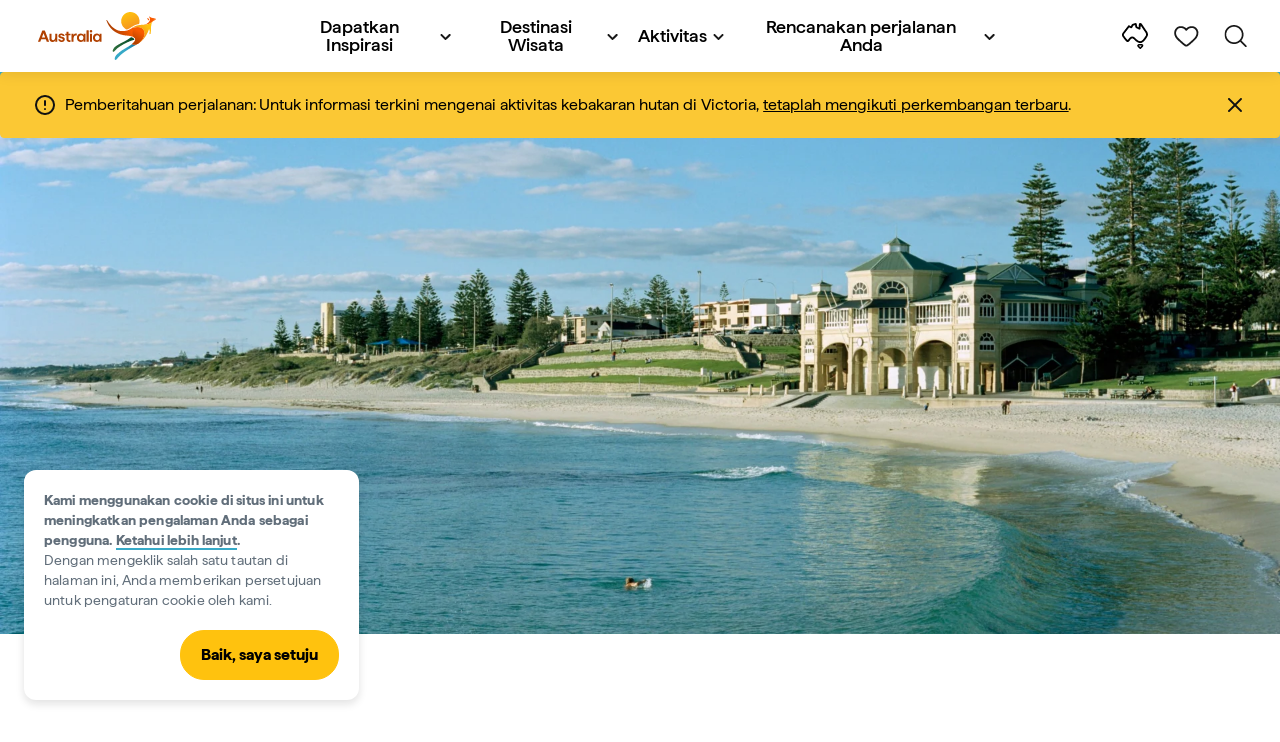

--- FILE ---
content_type: text/html;charset=utf-8
request_url: https://www.australia.com/id-id/facts-and-planning/weather-in-australia/perth-weather.html
body_size: 35362
content:

<!DOCTYPE HTML>
<html lang="id-ID">
<head>

    <!-- Early CSP nonce bootstrap (Adobe Launch focused) -->
    
    
	<meta http-equiv="content-type" content="text/html; charset=UTF-8"/>
	<meta name="viewport" content="width=device-width, initial-scale=1.0, maximum-scale=2.0, user-scalable=yes"/>
	<meta name="apple-mobile-web-app-capable" content="yes"/>
	<meta http-equiv="X-UA-Compatible" content="IE=edge"/>
	<!-- Remove this meta tag or handle caching in server response -->
	
	
	<script>
// akam-sw.js install script version 1.3.6
"serviceWorker"in navigator&&"find"in[]&&function(){var e=new Promise(function(e){"complete"===document.readyState||!1?e():(window.addEventListener("load",function(){e()}),setTimeout(function(){"complete"!==document.readyState&&e()},1e4))}),n=window.akamServiceWorkerInvoked,r="1.3.6";if(n)aka3pmLog("akam-setup already invoked");else{window.akamServiceWorkerInvoked=!0,window.aka3pmLog=function(){window.akamServiceWorkerDebug&&console.log.apply(console,arguments)};function o(e){(window.BOOMR_mq=window.BOOMR_mq||[]).push(["addVar",{"sm.sw.s":e,"sm.sw.v":r}])}var i="/akam-sw.js",a=new Map;navigator.serviceWorker.addEventListener("message",function(e){var n,r,o=e.data;if(o.isAka3pm)if(o.command){var i=(n=o.command,(r=a.get(n))&&r.length>0?r.shift():null);i&&i(e.data.response)}else if(o.commandToClient)switch(o.commandToClient){case"enableDebug":window.akamServiceWorkerDebug||(window.akamServiceWorkerDebug=!0,aka3pmLog("Setup script debug enabled via service worker message"),v());break;case"boomerangMQ":o.payload&&(window.BOOMR_mq=window.BOOMR_mq||[]).push(o.payload)}aka3pmLog("akam-sw message: "+JSON.stringify(e.data))});var t=function(e){return new Promise(function(n){var r,o;r=e.command,o=n,a.has(r)||a.set(r,[]),a.get(r).push(o),navigator.serviceWorker.controller&&(e.isAka3pm=!0,navigator.serviceWorker.controller.postMessage(e))})},c=function(e){return t({command:"navTiming",navTiming:e})},s=null,m={},d=function(){var e=i;return s&&(e+="?othersw="+encodeURIComponent(s)),function(e,n){return new Promise(function(r,i){aka3pmLog("Registering service worker with URL: "+e),navigator.serviceWorker.register(e,n).then(function(e){aka3pmLog("ServiceWorker registration successful with scope: ",e.scope),r(e),o(1)}).catch(function(e){aka3pmLog("ServiceWorker registration failed: ",e),o(0),i(e)})})}(e,m)},g=navigator.serviceWorker.__proto__.register;if(navigator.serviceWorker.__proto__.register=function(n,r){return n.includes(i)?g.call(this,n,r):(aka3pmLog("Overriding registration of service worker for: "+n),s=new URL(n,window.location.href),m=r,navigator.serviceWorker.controller?new Promise(function(n,r){var o=navigator.serviceWorker.controller.scriptURL;if(o.includes(i)){var a=encodeURIComponent(s);o.includes(a)?(aka3pmLog("Cancelling registration as we already integrate other SW: "+s),navigator.serviceWorker.getRegistration().then(function(e){n(e)})):e.then(function(){aka3pmLog("Unregistering existing 3pm service worker"),navigator.serviceWorker.getRegistration().then(function(e){e.unregister().then(function(){return d()}).then(function(e){n(e)}).catch(function(e){r(e)})})})}else aka3pmLog("Cancelling registration as we already have akam-sw.js installed"),navigator.serviceWorker.getRegistration().then(function(e){n(e)})}):g.call(this,n,r))},navigator.serviceWorker.controller){var u=navigator.serviceWorker.controller.scriptURL;u.includes("/akam-sw.js")||u.includes("/akam-sw-preprod.js")||u.includes("/threepm-sw.js")||(aka3pmLog("Detected existing service worker. Removing and re-adding inside akam-sw.js"),s=new URL(u,window.location.href),e.then(function(){navigator.serviceWorker.getRegistration().then(function(e){m={scope:e.scope},e.unregister(),d()})}))}else e.then(function(){window.akamServiceWorkerPreprod&&(i="/akam-sw-preprod.js"),d()});if(window.performance){var w=window.performance.timing,l=w.responseEnd-w.responseStart;c(l)}e.then(function(){t({command:"pageLoad"})});var k=!1;function v(){window.akamServiceWorkerDebug&&!k&&(k=!0,aka3pmLog("Initializing debug functions at window scope"),window.aka3pmInjectSwPolicy=function(e){return t({command:"updatePolicy",policy:e})},window.aka3pmDisableInjectedPolicy=function(){return t({command:"disableInjectedPolicy"})},window.aka3pmDeleteInjectedPolicy=function(){return t({command:"deleteInjectedPolicy"})},window.aka3pmGetStateAsync=function(){return t({command:"getState"})},window.aka3pmDumpState=function(){aka3pmGetStateAsync().then(function(e){aka3pmLog(JSON.stringify(e,null,"\t"))})},window.aka3pmInjectTiming=function(e){return c(e)},window.aka3pmUpdatePolicyFromNetwork=function(){return t({command:"pullPolicyFromNetwork"})})}v()}}();</script>
<script defer="defer" type="text/javascript" src="https://rum.hlx.page/.rum/@adobe/helix-rum-js@%5E2/dist/micro.js" data-routing="env=prod,tier=publish,ams=Tourism Australia Global" integrity="" crossorigin="anonymous" data-enhancer-version="" data-enhancer-hash=""></script>
<link rel="icon" type="image/png" href="/etc.clientlibs/settings/wcm/designs/tourismaustralia/clientlibs/resources/images/icons/favicon-48.png"/>
	<link rel="shortcut icon" type="image/png" href="/etc.clientlibs/settings/wcm/designs/tourismaustralia/clientlibs/resources/images/icons/favicon-48.png"/>

	<!--icon for a single webpage -->
	<link rel="apple-touch-icon" type="image/png" href="/etc.clientlibs/settings/wcm/designs/common/clientlibs/resources/imgs/icons/apple-touch-icon-180x180.png"/>

	<!--multiple icons for different device resolutions -->
	<link rel="apple-touch-icon" type="image/png" href="/etc.clientlibs/settings/wcm/designs/common/clientlibs/resources/imgs/icons/apple-touch-icon-152x152.png" sizes="152x152"/>
	<link rel="apple-touch-icon" type="image/png" href="/etc.clientlibs/settings/wcm/designs/common/clientlibs/resources/imgs/icons/apple-touch-icon-167x167.png" sizes="167x167"/>
	<link rel="apple-touch-icon" type="image/png" href="/etc.clientlibs/settings/wcm/designs/common/clientlibs/resources/imgs/icons/apple-touch-icon-180x180.png" sizes="180x180"/>

	<meta name="msapplication-TileColor" content="#FFFFFF"/>
	<meta name="msapplication-TileImage" content="/etc.clientlibs/settings/wcm/designs/common/clientlibs/resources/imgs/icons/apple-touch-icon-152x152.png"/>


	<meta name="keywords" content="PlacesToGo,PlanYourTrip_Weather,Perth,Priority 5"/>
	<meta name="template" content="ausarticle"/>
	<meta property="keywords" content="PlacesToGo,PlanYourTrip_Weather,Perth,Priority 5 || Tourism Australia"/>


	<meta name="description" content="Pelajari selengkapnya tentang cuaca Perth, dengan curah hujan sedang dan beragam aktivitas musiman untuk dicoba dalam liburan Anda ke Western Australia"/>
	<meta property="og:description" content="Pelajari selengkapnya tentang cuaca Perth, dengan curah hujan sedang dan beragam aktivitas musiman untuk dicoba dalam liburan Anda ke Western Australia"/>

	<meta property="contentType" content="Planning"/>
	<meta property="contentFormat" content="Facts - Article Planning"/>
	<meta property="journeyStage" content="Schedule"/>
	<meta property="demandDriver" content="World Class Beauty and Natural Environments"/>
	
	
	
	
	
	
	
	<meta property="states" content="Western Australia"/>
	<meta property="cities" content="Perth"/>
	
	
	
	
	
	
	
	
	
	
	
	
	

	<meta property="og:title" content="Cuaca di Perth - Tourism Australia"/>
	<title>Cuaca di Perth - Tourism Australia</title>
<meta name="title" content="Cuaca di Perth - Tourism Australia"/>


	<!-- Custom Meta Tags -->
	

	<meta property="og:type" content="website"/>
	<meta property="og:site_name" content="australia.com"/>
	<meta property="og:url" content="https://www.australia.com/id-id/facts-and-planning/weather-in-australia/perth-weather.html"/>

	<meta property="og:image" content="https://www.australia.com/content/dam/assets/image/tiff/8/t/d/109872.tif"/>


	<meta name="DC.Creator" content="Tourism Australia"/>
	<meta name="DC.Title" content="Cuaca di Perth - Tourism Australia"/>
	<meta name="DC.Description" content="Pelajari selengkapnya tentang cuaca Perth, dengan curah hujan sedang dan beragam aktivitas musiman untuk dicoba dalam liburan Anda ke Western Australia"/>
	<meta name="DC.Date" content="2023-05-23"/>
	<meta name="DC.Type" content="text"/>
	<meta name="id" content="id_id_facts-and-planning_weather-in-australia_perth-weather"/>
	<meta name="category-id" content="PlacesToGo|PlanYourTrip_Weather|Perth|Priority 5 || Tourism Australia"/>
    
	
	<link rel="canonical" href="https://www.australia.com/id-id/facts-and-planning/weather-in-australia/perth-weather.html"/>
	

	
	<link rel="alternate" hreflang="en-AU" href="https://www.australia.com/en/facts-and-planning/weather-in-australia/perth-weather.html"/>
	<link rel="alternate" hreflang="x-default" href="https://www.australia.com/en/facts-and-planning/weather-in-australia/perth-weather.html"/>
	

	<link rel="alternate" hreflang="en-NZ" href="https://www.australia.com/en-nz/facts-and-planning/weather-in-australia/perth-weather.html"/>
	
	
	

	<link rel="alternate" hreflang="en-US" href="https://www.australia.com/en-us/facts-and-planning/weather-in-australia/perth-weather.html"/>
	
	
	

	<link rel="alternate" hreflang="en-CA" href="https://www.australia.com/en-ca/facts-and-planning/weather-in-australia/perth-weather.html"/>
	
	
	

	<link rel="alternate" hreflang="en-GB" href="https://www.australia.com/en-gb/facts-and-planning/weather-in-australia/perth-weather.html"/>
	
	
	

	<link rel="alternate" hreflang="en-IN" href="https://www.australia.com/en-in/facts-and-planning/weather-in-australia/perth-weather.html"/>
	
	
	

	<link rel="alternate" hreflang="en-MY" href="https://www.australia.com/en-my/facts-and-planning/weather-in-australia/perth-weather.html"/>
	
	
	

	<link rel="alternate" hreflang="en-SG" href="https://www.australia.com/en-sg/facts-and-planning/weather-in-australia/perth-weather.html"/>
	
	
	

	<link rel="alternate" hreflang="id-ID" href="https://www.australia.com/id-id/facts-and-planning/weather-in-australia/perth-weather.html"/>
	
	
	

	<link rel="alternate" hreflang="vi-VN" href="https://www.australia.com/vi-vn/facts-and-planning/weather-in-australia/perth-weather.html"/>
	
	
	

	<link rel="alternate" hreflang="de-DE" href="https://www.australia.com/de-de/facts-and-planning/weather-in-australia/perth-weather.html"/>
	
	
	

	<link rel="alternate" hreflang="fr-FR" href="https://www.australia.com/fr-fr/facts-and-planning/weather-in-australia/perth-weather.html"/>
	
	
	

	<link rel="alternate" hreflang="it-IT" href="https://www.australia.com/it-it/facts-and-planning/weather-in-australia/perth-weather.html"/>
	
	
	

	<link rel="alternate" hreflang="ja-JP" href="https://www.australia.com/ja-jp/facts-and-planning/weather-in-australia/perth-weather.html"/>
	
	
	

	<link rel="alternate" hreflang="ko-KR" href="https://www.australia.com/ko-kr/facts-and-planning/weather-in-australia/perth-weather.html"/>
	
	
	

	<link rel="alternate" hreflang="zh-HK" href="https://www.australia.com/zh-hk/facts-and-planning/weather-in-australia/perth-weather.html"/>
	
	
	

	<link rel="alternate" hreflang="zh-TW" href="https://www.australia.com/zh-tw/facts-and-planning/weather-in-australia/perth-weather.html"/>
	
	
	


	

	

    <!-- Early CSP nonce bootstrap: only apply nonce to Adobe Launch inserted scripts -->
    
    
	
    
<link rel="stylesheet" href="/etc.clientlibs/common/clientlibs/core-clientlib-base.min.ACSHASH68afd0ae080acda4ba7d42f4050b6b0b.css" type="text/css">



	<!--Load CSS for editable & static template, Loading all React clientlibs if not authored -->
	
		
    
<link rel="stylesheet" href="/etc.clientlibs/tourismaustralia-react/clientlibs.min.ACSHASHb3eb0e50eac02f7f5b56d29d8449438d.css" type="text/css">



		
    
<link rel="stylesheet" href="/etc.clientlibs/tourismaustralia-react/clientlibs/vendor.min.ACSHASH45072754120a5f69226d024813f6be09.css" type="text/css">



	

	<!-- when option is selected but it's not no react -->
	
	
	
	
	
	
	
		
    
<link rel="stylesheet" href="/etc.clientlibs/commonv2/clientlibs/latin.min.ACSHASH3053950b0f7e9a29cc57d8d53b90f08c.css" type="text/css">



		
		
		
    
<link rel="stylesheet" href="/etc.clientlibs/tourismaustraliaV2/clientlibs/latin.min.ACSHASH803c2e36872716c80d7b60f0fa413e30.css" type="text/css">



	


<!-- CSP nonce bootstrap moved earlier -->




	


	







    
<!-- Below script tag defines the schema for structured data to improve SEO.  -->

	

    

	
		
	<script type="application/ld+json">
		{
			"@context": "https://schema.org",
			"@type": "FAQPage",
			"mainEntity": [{"@type":"Question","name":"Apakah Perth memiliki waktu musim panas?","acceptedAnswer":{"@type":"Answer","text":"<p>Tidak. Waktu Musim Panas (Daylight saving) tidak berlaku di <a href=\"/content/australia/id_id/places/western-australia.html\" target=\"_self\">Western Australia<\/a>. Western Australia memakai zona Waktu Standar Barat Australia (AWST), UTC +8.<\/p>"}},{"@type":"Question","name":"Pada pukul berapakah matahari terbit dan terbenam di Perth? ","acceptedAnswer":{"@type":"Answer","text":"<p>Bulan Desember mengalami waktu siang terlama di Perth dengan matahari yang terbit pada sekitar pukul 05.00 dan terbenam pukul 19.30. Waktu siang tersingkat terjadi pada bulan Juni dengan matahari yang terbit sekitar pukul 07.15 dan terbenam pukul 17.20. Perth kondang sebagai salah satu lokasi di Australia tempat Anda dapat menyaksikan tenggelamnya sang surya di sepanjang cakrawala Samudra Hindia.<\/p>"}},{"@type":"Question","name":"Berapakah suhu permukaan laut di Perth?","acceptedAnswer":{"@type":"Answer","text":"<p>Pada musim panas, suhu permukaan laut rata-rata bervariasi dari 20,9 - 22,8°C (70 - 73°F). Suhu perairan mencapai puncaknya pada bulan Maret dengan rata-rata 23,4°C (74°F) dan turun hingga 19,4 \u2013 21,3°C (67 - 70°F) pada musim dingin.<\/p>"}},{"@type":"Question","name":"Apakah turun salju selama musim dingin di Perth?","acceptedAnswer":{"@type":"Answer","text":"<p>Dalam sejarah Perth, salju tidak pernah turun di sini.  <\/p>"}},{"@type":"Question","name":"Apakah yang dimaksud dengan Perkiraan Indeks Ultraviolet (UV)?","acceptedAnswer":{"@type":"Answer","text":"<p>Wisatawan yang berkunjung ke Perth diharapkan memeriksa indeks UV pada laporan cuaca setempat guna mendapatkan informasi harian mengenai intensitas radiasi sinar UV. Lindungilah diri Anda dari sengatan matahari menggunakan tabir surya SPF30+, yang mudah didapatkan di seluruh supermarket, swalayan, dan apotek di Australia. Selain itu, kenakanlah pakaian yang bisa melindungi Anda dari sengatan sinar matahari, termasuk topi dan kacamata hitam.<\/p>"}}]
		}
	</script>

	

	

	
	
		
	<script type="application/ld+json">
		{
"@context":"https://schema.org/",
"@type":"BreadcrumbList",
"itemListElement":[
{
"@type":"ListItem",
"position":"1",
"name":"Beranda",
"item":"https://www.australia.com/id-id.html"
},
{
"@type":"ListItem",
"position":"2",
"name":"Fakta dan perencanaan",
"item":"https://www.australia.com/id-id/facts-and-planning.html"
},
{
"@type":"ListItem",
"position":"3",
"name":"Cuaca di Australia",
"item":"https://www.australia.com/id-id/facts-and-planning/weather-in-australia.html"
},
{
"@type":"ListItem",
"position":"4",
"name":"Cuaca di Perth",
"item":"https://www.australia.com/id-id/facts-and-planning/weather-in-australia/perth-weather.html"
}
]
}
	</script>

	


	
	
    
    <script src="https://assets.adobedtm.com/e9f334e5fe74/644fd9f5d4bc/launch-08439fa78d32.min.js"></script>

    
    
    
    

	<div id="secured-page"></div>
	

<script>(window.BOOMR_mq=window.BOOMR_mq||[]).push(["addVar",{"rua.upush":"false","rua.cpush":"true","rua.upre":"false","rua.cpre":"true","rua.uprl":"false","rua.cprl":"false","rua.cprf":"false","rua.trans":"SJ-45e140ee-fdee-40dd-aa3c-7385ba809d76","rua.cook":"false","rua.ims":"false","rua.ufprl":"false","rua.cfprl":"true","rua.isuxp":"false","rua.texp":"norulematch","rua.ceh":"false","rua.ueh":"false","rua.ieh.st":"0"}]);</script>
                              <script>!function(a){var e="https://s.go-mpulse.net/boomerang/",t="addEventListener";if("False"=="True")a.BOOMR_config=a.BOOMR_config||{},a.BOOMR_config.PageParams=a.BOOMR_config.PageParams||{},a.BOOMR_config.PageParams.pci=!0,e="https://s2.go-mpulse.net/boomerang/";if(window.BOOMR_API_key="WJJLC-F9NBM-566W3-SR6P4-WV4G9",function(){function n(e){a.BOOMR_onload=e&&e.timeStamp||(new Date).getTime()}if(!a.BOOMR||!a.BOOMR.version&&!a.BOOMR.snippetExecuted){a.BOOMR=a.BOOMR||{},a.BOOMR.snippetExecuted=!0;var i,_,o,r=document.createElement("iframe");if(a[t])a[t]("load",n,!1);else if(a.attachEvent)a.attachEvent("onload",n);r.src="javascript:void(0)",r.title="",r.role="presentation",(r.frameElement||r).style.cssText="width:0;height:0;border:0;display:none;",o=document.getElementsByTagName("script")[0],o.parentNode.insertBefore(r,o);try{_=r.contentWindow.document}catch(O){i=document.domain,r.src="javascript:var d=document.open();d.domain='"+i+"';void(0);",_=r.contentWindow.document}_.open()._l=function(){var a=this.createElement("script");if(i)this.domain=i;a.id="boomr-if-as",a.src=e+"WJJLC-F9NBM-566W3-SR6P4-WV4G9",BOOMR_lstart=(new Date).getTime(),this.body.appendChild(a)},_.write("<bo"+'dy onload="document._l();">'),_.close()}}(),"".length>0)if(a&&"performance"in a&&a.performance&&"function"==typeof a.performance.setResourceTimingBufferSize)a.performance.setResourceTimingBufferSize();!function(){if(BOOMR=a.BOOMR||{},BOOMR.plugins=BOOMR.plugins||{},!BOOMR.plugins.AK){var e="true"=="true"?1:0,t="",n="ck6lcyixge76u2lsijqa-f-51fbe439a-clientnsv4-s.akamaihd.net",i="false"=="true"?2:1,_={"ak.v":"39","ak.cp":"662850","ak.ai":parseInt("215010",10),"ak.ol":"0","ak.cr":9,"ak.ipv":4,"ak.proto":"h2","ak.rid":"4b61bd02","ak.r":47376,"ak.a2":e,"ak.m":"dsca","ak.n":"essl","ak.bpcip":"18.188.177.0","ak.cport":56034,"ak.gh":"23.200.85.112","ak.quicv":"","ak.tlsv":"tls1.3","ak.0rtt":"","ak.0rtt.ed":"","ak.csrc":"-","ak.acc":"","ak.t":"1769095776","ak.ak":"hOBiQwZUYzCg5VSAfCLimQ==v55y17TIAdlQcpk3QcS13XHsLMN0WQfM0orMKx/eK7Fp+s0EEMaslRcLvygT/pI6Fq2jqOG6zJlFXK66jJ35Eiagz0v3thcVUgcoO/uDw1fYj9w/sW+km/BBjVKbWcIjWsKYUoSOrHXXMz9v5RQwW1srPEUEHh9dd4ES1dwai5llJzCzouhs7rP+Hu0M48hyg0aHQYZsfDbvW9Zd0criUopIO1vr/kNjh478WmWQKNKnDlHWAR+7n2TzG6GFTiTKDhaj+gOsO2Gi7gZNLDWSvTn1UmChOB6WB27fDeEnjV10c/548icuzFW6mx/6Wh0uvc3ZK+Txq3xlTdcrA8cJIa0ocIVZsLvM1dFOVlRf6BY6HcxqO+WAAdEnD78j9JZ5nRZ4erKzHn86/naaNcK9lxo9vDteFpO7KpSJd3oiHSU=","ak.pv":"366","ak.dpoabenc":"","ak.tf":i};if(""!==t)_["ak.ruds"]=t;var o={i:!1,av:function(e){var t="http.initiator";if(e&&(!e[t]||"spa_hard"===e[t]))_["ak.feo"]=void 0!==a.aFeoApplied?1:0,BOOMR.addVar(_)},rv:function(){var a=["ak.bpcip","ak.cport","ak.cr","ak.csrc","ak.gh","ak.ipv","ak.m","ak.n","ak.ol","ak.proto","ak.quicv","ak.tlsv","ak.0rtt","ak.0rtt.ed","ak.r","ak.acc","ak.t","ak.tf"];BOOMR.removeVar(a)}};BOOMR.plugins.AK={akVars:_,akDNSPreFetchDomain:n,init:function(){if(!o.i){var a=BOOMR.subscribe;a("before_beacon",o.av,null,null),a("onbeacon",o.rv,null,null),o.i=!0}return this},is_complete:function(){return!0}}}}()}(window);</script></head>
<body class="site-australia ausarticle global page basicpage" id="ausarticle-77bdd1e0b3">




	




	



	<div class="site-wrapper l-overflow-x-hidden blue" data-ta-data-layer-init>
	





















<script>
    if (window.errorPage) document.querySelector('body').classList.add('error-404');
</script>

<header id="main-header">
    <div id="nav-main-header" class="header megamenu">

        
        <div class="accessibility-links">
            <a tabindex="1" class="sr-only vis-focusable" href="#main-content">Lewati ke konten</a>
            <a tabindex="2" class="sr-only vis-focusable" href="#main-footer">Lewati ke navigasi footer</a>
        </div>
        

        
            
        

        
        <div class="noticeBar">
    

    <div style="background-color: #fbc834" id="main-notice-bar" data-component-version="common-v2" class="ta-main-notice-bar d-none  " data-ceddl-component-info='{&quot;componentId&quot;: &quot;noticeBar&quot;,&quot;componentName&quot;: &quot;Notice Bar&quot;}'>
        <div class="ta-inner-container">

            <div class="d-flex notice-bar-align">
                <div class="ta-main-notice-bar__start">
                    <i class="icon">
                        <svg xmlns="http://www.w3.org/2000/svg" width="24" height="24" viewBox="0 0 24 24" fill="none">
                            <path d="M12 16.026H12.01M12 21C7.02944 21 3 16.9706 3 12C3 7.02944 7.02944 3 12 3C16.9706 3 21 7.02944 21 12C21 14.3869 20.0518 16.6761 18.364 18.364C16.6761 20.0518 14.3869 21 12 21ZM12 8.02597V12.026V8.02597Z" stroke="#111111" stroke-width="2" stroke-linecap="round" stroke-linejoin="round"/>
                        </svg>
                    </i>
                </div>

                <p class="ta-main-notice-bar__text ta-main-notice-bar__text-title" style="color: ">
                    Pemberitahuan perjalanan:
                </p>
				<p class="ta-main-notice-bar__text">Untuk informasi terkini mengenai aktivitas kebakaran hutan di Victoria, <a data-ceddl-trigger="click" data-ceddl-event-info="{&quot;eventName&quot;:&quot;linkClick&quot;,&quot;pageTitle&quot;:&quot;Cuaca di Perth - Tourism Australia&quot;,&quot;name&quot;:&quot;&quot;,&quot;linkURL&quot;:&quot;https://www.emergency.vic.gov.au/respond/&quot;}" href="https://www.emergency.vic.gov.au/respond/" target="_blank"><u>tetaplah mengikuti perkembangan terbaru</u></a>.</p>
				<button class="ta-main-notice-bar__end" aria-label="Notice bar close">
                    <i class="icon">
                        <svg xmlns="http://www.w3.org/2000/svg" width="24" height="24" viewBox="0 0 24 24" fill="none">
                            <path d="M18 6L6 18M6 6L18 18L6 6Z" stroke="#111111" stroke-width="2" stroke-linecap="round" stroke-linejoin="round"/>
                        </svg>
                    </i>
                </button>
            </div>
        </div>
    </div>

</div>

        

        
        <div class="navigation">
		
		









<!-- START OF NEW TA NAVIGATION -->
<div id="_navigation" data-v2-enabled="enabled" class="navigation" data-ceddl-component-info='{ &quot;componentId&quot;: &quot;navigationV2&quot;, &quot;componentName&quot;: &quot;Navigation V2&quot; }'>
	<div id="dt-header">

		<!-- START OF FIXED SEARCH OVERLAY SCREEN -->
		<div id="dt-search">
			<a href="#" id="dt-search-close">
				<img alt="Tutup menu navigasi" src="/etc.clientlibs/tourismaustralia/clientlibs/resources/images/navigation/v3/dt-icon-close.svg"/>
			</a>
			<div id="dt-search-content">
				<form action="/id-id/search.html" data-search-action-url="/bin/australia/getSearchSuggestions" class="dt-search-form" autocomplete="off" data-search-results-page="/content/australia/id_id/search.html">
					<div class="dt-search-input">
						<div href="#" class="dt-search-icon">
							<img alt="Lakukan pencarian" src="/etc.clientlibs/tourismaustralia/clientlibs/resources/images/navigation/v3/dt-icon-search.svg"/>
						</div>
						<input name="q" type="text" id="dt-search-input-field-desktop" placeholder="Search"/>
						<a href="#" id="dt-search-clear" data-ceddl-trigger="click" data-ceddl-event-info='{&quot;eventName&quot;: &quot;linkClickv2&quot; , &quot;linkText&quot; : &quot;Clear Search&quot; , &quot;section&quot; : &quot;Search&quot; , &quot;linkUrl&quot; : &quot;&quot; }'>
							<img alt="clear search" src="/etc.clientlibs/tourismaustralia/clientlibs/resources/images/navigation/v3/dt-icon-search-clear.svg"/>
						</a>
					</div>
				</form>
				<div class="dt-search-results-container d-none" data-popular-search-available="available-false">

						<p id="dt-search-results-title"></p>

						<ul id="dt-search-results">
							
						</ul>
				</div>
			</div>
			<div class="dt-mobile-footer-search _footer_text">

				

			</div>
		</div>
		<!-- END OF FIXED SEARCH OVERLAY SCREEN -->

		<!-- START OF DESKTOP MENU BAR -->
		<nav class="dt-navbar">
			<div class="dt-navbar-mobile-toggle-wrap">
				<a href="#" id="dt-navbar-mobile-toggle" type="button" class="_level1_0" data-nav-level="1" data-ceddl-trigger="click" data-ceddl-event-info='{&quot;eventName&quot;: &quot;linkClickv2&quot; , &quot;level1Txt&quot; : &quot;mobile menu&quot; , &quot;icon&quot; : &quot;mobile-icon&quot; , &quot;linkUrl&quot; : &quot;&quot; , &quot;level1LnkPos&quot; : &quot;1&quot; }'>
					<div class="dt-mobile-icon-menu">
						<div class="dt-mobile-icon">
							<img aria-label="search" src="/etc.clientlibs/tourismaustralia/clientlibs/resources/images/navigation/v3/dt-icon-search-menu.svg"/>
						</div>
					</div>
					<div class="dt-mobile-icon-back">
						<div class="dt-mobile-icon">
							<img src="/etc.clientlibs/tourismaustralia/clientlibs/resources/images/navigation/v3/dt-icon-chevron-left.svg" alt="Kembali ke menu utama"/>
						</div>
						<span class="dt-mobile-icon-label">Back</span>
					</div>
					<div class="dt-mobile-icon-close">
						<div class="dt-mobile-icon">
							<img src="/etc.clientlibs/tourismaustralia/clientlibs/resources/images/navigation/v3/dt-icon-close.svg" alt="Tutup menu navigasi"/>
						</div>
					</div>
				</a>
			</div>

			<a class="dt-navbar-brand _level1_0" href="/id-id" data-ceddl-trigger="click" data-nav-level="1" data-ceddl-event-info='{"eventName":"linkClickv2", "level1Txt":"Logo", "icon":"Logo", "level1Url": "/id-id" , "level1LnkPos" : "2" }'>
				<img src="/etc.clientlibs/tourismaustralia/clientlibs/resources/images/header/v3/aus-logo-menu.svg" alt="Australia" title="Australia" class="dt-navbar-brand-icon" width="95" height="48"/>


			</a>

			<div id="dt-navbar-menu-desktop">
				<ul class="dt-navbar-nav">
					
						
							
	<li class="dt-nav-item">
		<a class="dt-nav-link _level1_1" href="#" role="button" data-dt-dropdown="dapatkan-inspirasi" data-ceddl-trigger="click" data-nav-level="1" data-ceddl-event-info='{"eventName" : "linkClickv2" , "level1Txt" : "Dapatkan Inspirasi", "level1Url": ""  }'>
			Dapatkan Inspirasi
			<img src="/etc.clientlibs/tourismaustralia/clientlibs/resources/images/navigation/v3/dt-icon-chevron-down.svg" class="dt-icon-chevron-down" alt="Tampilkan pilihan menu"/>
		</a>
	</li>

						
						
					
						
							
	<li class="dt-nav-item">
		<a class="dt-nav-link _level1_1" href="#" role="button" data-dt-dropdown="destinasi-wisata" data-ceddl-trigger="click" data-nav-level="1" data-ceddl-event-info='{"eventName" : "linkClickv2" , "level1Txt" : "Destinasi Wisata", "level1Url": ""  }'>
			Destinasi Wisata
			<img src="/etc.clientlibs/tourismaustralia/clientlibs/resources/images/navigation/v3/dt-icon-chevron-down.svg" class="dt-icon-chevron-down" alt="Tampilkan pilihan menu"/>
		</a>
	</li>

						
						
					
						
							
	<li class="dt-nav-item">
		<a class="dt-nav-link _level1_1" href="#" role="button" data-dt-dropdown="aktivitas" data-ceddl-trigger="click" data-nav-level="1" data-ceddl-event-info='{"eventName" : "linkClickv2" , "level1Txt" : "Aktivitas", "level1Url": ""  }'>
			Aktivitas
			<img src="/etc.clientlibs/tourismaustralia/clientlibs/resources/images/navigation/v3/dt-icon-chevron-down.svg" class="dt-icon-chevron-down" alt="Tampilkan pilihan menu"/>
		</a>
	</li>

						
						
					
						
							
	<li class="dt-nav-item">
		<a class="dt-nav-link _level1_1" href="#" role="button" data-dt-dropdown="rencanakan-perjalanan-anda" data-ceddl-trigger="click" data-nav-level="1" data-ceddl-event-info='{"eventName" : "linkClickv2" , "level1Txt" : "Rencanakan perjalanan Anda", "level1Url": ""  }'>
			Rencanakan perjalanan Anda
			<img src="/etc.clientlibs/tourismaustralia/clientlibs/resources/images/navigation/v3/dt-icon-chevron-down.svg" class="dt-icon-chevron-down" alt="Tampilkan pilihan menu"/>
		</a>
	</li>

						
						
					

				</ul>
			</div>

			<div class="dt-navbar-icons _profile-available-true">
				

	<a href="/id-id/explore.html" class="dt-icon dt-icon-map _level1_2" data-nav-level="1" data-ceddl-trigger="click" data-ceddl-event-info='{"eventName": "linkClickv2" , "icon" : "map" , "level1Url" : "/content/australia/id_id/explore.html", "level1Text" : "Explore" }'>
		<img aria-label="explore map" src="/etc.clientlibs/tourismaustralia/clientlibs/resources/images/navigation/v3/dt-icon-map.svg"/>
	</a>

	

	<span id="ta-common-favourites-header">
		<a href="/id-id/wishlist.html" data-nav-level="1" class="dt-icon dt-icon-heart ta-header-icons _level1_2" data-ceddl-trigger="click" data-ceddl-event-info='{"eventName": "linkClickv2" , "icon" : "wishlist" , "level1Url" : "/content/australia/id_id/wishlist.html" , "level1Text" : "wishlist"}'>
			<img src="/etc.clientlibs/tourismaustralia/clientlibs/resources/images/navigation/v3/dt-icon-heart.svg" alt="favourite-icon"/>
			<span class="dt-icon-count my-trip-count" style="display:none"></span>
		</a>
	</span>
	<a href="#" id="dt-icon-search-open" class="dt-icon _level1_2" data-nav-level="1" data-ceddl-trigger="click" data-ceddl-event-info='{&quot;eventName&quot;: &quot;linkClickv2&quot; ,&quot;icon&quot; : &quot;search&quot; , &quot;level1Url&quot; : &quot;&quot; , &quot;level1Text&quot; : &quot;search&quot; }'>
		<img aria-label="search" src="/etc.clientlibs/tourismaustralia/clientlibs/resources/images/navigation/v3/dt-icon-search.svg"/>
	</a>




			</div>
		</nav>
		<!-- END OF DESKTOP MENU BAR -->

		<!-- START OF MOBILE MENU -->
		<nav id="dt-navbar-menu-mobile">
			<div id="dt-search-form-mobile">
				<div class="dt-search-input">
					<div class="dt-search-icon">
						<img src="/etc.clientlibs/tourismaustralia/clientlibs/resources/images/navigation/v3/dt-icon-search.svg" alt="Lakukan pencarian"/>
					</div>
					<input type="text" id="dt-search-input-field-mobile" placeholder="Search"/>
				</div>
			</div>

			<ul class="dt-navbar-nav">
				<!-- top level nav items -->
				
					
						
	<li class="dt-nav-item">
		<a class="dt-nav-link 0" href="#" role="button" data-dt-dropdown="dapatkan-inspirasi" data-nav-level="1" data-ceddl-trigger="click" data-ceddl-event-info='{"eventName" : "linkClickv2" ,  "level1Txt" : "Dapatkan Inspirasi", "level1Url": ""  }'>
			<span>Dapatkan Inspirasi</span>
			<img src="/etc.clientlibs/tourismaustralia/clientlibs/resources/images/navigation/v3/dt-icon-chevron-right.svg" class="dt-mobile-icon-chevron-right" alt="Tampilkan pilihan menu"/>
		</a>
	</li>

					
					
				
					
						
	<li class="dt-nav-item">
		<a class="dt-nav-link 0" href="#" role="button" data-dt-dropdown="destinasi-wisata" data-nav-level="1" data-ceddl-trigger="click" data-ceddl-event-info='{"eventName" : "linkClickv2" ,  "level1Txt" : "Destinasi Wisata", "level1Url": ""  }'>
			<span>Destinasi Wisata</span>
			<img src="/etc.clientlibs/tourismaustralia/clientlibs/resources/images/navigation/v3/dt-icon-chevron-right.svg" class="dt-mobile-icon-chevron-right" alt="Tampilkan pilihan menu"/>
		</a>
	</li>

					
					
				
					
						
	<li class="dt-nav-item">
		<a class="dt-nav-link 0" href="#" role="button" data-dt-dropdown="aktivitas" data-nav-level="1" data-ceddl-trigger="click" data-ceddl-event-info='{"eventName" : "linkClickv2" ,  "level1Txt" : "Aktivitas", "level1Url": ""  }'>
			<span>Aktivitas</span>
			<img src="/etc.clientlibs/tourismaustralia/clientlibs/resources/images/navigation/v3/dt-icon-chevron-right.svg" class="dt-mobile-icon-chevron-right" alt="Tampilkan pilihan menu"/>
		</a>
	</li>

					
					
				
					
						
	<li class="dt-nav-item">
		<a class="dt-nav-link 0" href="#" role="button" data-dt-dropdown="rencanakan-perjalanan-anda" data-nav-level="1" data-ceddl-trigger="click" data-ceddl-event-info='{"eventName" : "linkClickv2" ,  "level1Txt" : "Rencanakan perjalanan Anda", "level1Url": ""  }'>
			<span>Rencanakan perjalanan Anda</span>
			<img src="/etc.clientlibs/tourismaustralia/clientlibs/resources/images/navigation/v3/dt-icon-chevron-right.svg" class="dt-mobile-icon-chevron-right" alt="Tampilkan pilihan menu"/>
		</a>
	</li>

					
					
				

				<li class="dt-nav-item _profile-available-true">
					<a class="dt-nav-link" href="/id-id/explore.html" role="button" data-nav-level="1" data-ceddl-trigger="click" data-ceddl-event-info='{&quot;eventName&quot;:&quot;linkClickv2&quot;, &quot;linkText&quot;:&quot;Favourites Page&quot;, &quot;linkUrl&quot;: &quot;&quot;}'>
						Explore
					</a>
				</li>
				

			</ul>
			<div class="dt-mobile-footer-copy _footer_text">

				

			</div>

		</nav>
		<!-- END OF MOBILE MENU -->

		<div id="dt-dropdown-menu-wrapper">

			
				

					<div class="dt-dropdown-menu" data-dt-active-submenu="dapatkan-inspirasi-0" data-dt-dropdown="dapatkan-inspirasi">
						<div class="dt-dropdown-bg"></div>

						<div class="dt-submenu-buttons-wrapper">
							<div class="dt-submenu-buttons-overflow">
								<button type="button" class="dt-overflow-scroll-btn dt-overflow-scroll-left">
								  <span>
									<img src="/etc.clientlibs/tourismaustralia/clientlibs/resources/images/navigation/v3/dt-icon-chevron-right.svg" alt="Tampilkan pilihan menu"/>
								  </span>
								</button>
								<button type="button" class="dt-overflow-scroll-btn dt-overflow-scroll-right">
								  <span>
									<img src="/etc.clientlibs/tourismaustralia/clientlibs/resources/images/navigation/v3/dt-icon-chevron-right.svg" alt="Tampilkan pilihan menu"/>
								  </span>
								</button>
									<!-- categories -->
									
							</div>
						</div>

						<!-- top level nav items -->
						
								<div class="dt-submenu-content" data-dt-submenu="dapatkan-inspirasi-0" data-level-index="0">
									

										
										
											<a href="/id-id/travel-inspiration.html" class="mega-menu-tile" data-nav-level="2" data-ceddl-trigger="click" data-ceddl-event-info='{"eventName":"linkClickv2",
											   "level1LnkPos" : "" ,
											   "level2LnkPos" : "" ,
											   "imgAltText" : "Dreamtime Dive and Snorkel, Cairns, Queensland © Tourism Australia" ,
											   "imgUrl" : "/content/australia/id_id/travel-inspiration/jcr:content/image.adapt.800.HIGH.jpg",
											   "level1Txt" : "Dapatkan Inspirasi" ,
											   "level1Url" : "" ,
											   "level2Txt" : "Dapatkan Inspirasi",
											   "level2Url": "/content/australia/id_id/travel-inspiration.html"}'>
										
											<picture>
												<img class="blur-up lazyload" data-src="/content/australia/id_id/travel-inspiration/jcr:content/image.adapt.800.HIGH.jpg" src="/content/australia/id_id/travel-inspiration/_jcr_content/image.adapt.10.HIGH.jpg" alt="Dreamtime Dive and Snorkel, Cairns, Queensland © Tourism Australia" title="Dreamtime Dive and Snorkel, Cairns, Queensland © Tourism Australia"/>
											</picture>
										<div class="mega-menu-tile-title">
											<p>Dapatkan Inspirasi</p>
										</div>
									</a>
									

										
										
											<a href="/id-id/discover-your-australia.html#/start" class="mega-menu-tile" data-nav-level="2" data-ceddl-trigger="click" data-ceddl-event-info='{"eventName":"linkClickv2",
											   "level1LnkPos" : "" ,
											   "level2LnkPos" : "" ,
											   "imgAltText" : "Twelve Apostles, Great Ocean Road, Victoria © Tourism Australia" ,
											   "imgUrl" : "/content/australia/id_id/discover-your-australia/jcr:content/image.adapt.800.HIGH.jpg",
											   "level1Txt" : "Dapatkan Inspirasi" ,
											   "level1Url" : "" ,
											   "level2Txt" : "Jelajahi Australia Anda",
											   "level2Url": "/content/australia/id_id/discover-your-australia.html#/start"}'>
										
											<picture>
												<img class="blur-up lazyload" data-src="/content/australia/id_id/discover-your-australia/jcr:content/image.adapt.800.HIGH.jpg" src="/content/australia/id_id/discover-your-australia/_jcr_content/image.adapt.10.HIGH.jpg" alt="Twelve Apostles, Great Ocean Road, Victoria © Tourism Australia" title="Twelve Apostles, Great Ocean Road, Victoria © Tourism Australia"/>
											</picture>
										<div class="mega-menu-tile-title">
											<p>Jelajahi Australia Anda</p>
										</div>
									</a>
									

										
										
											<a href="/id-id/deals-and-travel-packages.html" class="mega-menu-tile" data-nav-level="2" data-ceddl-trigger="click" data-ceddl-event-info='{"eventName":"linkClickv2",
											   "level1LnkPos" : "" ,
											   "level2LnkPos" : "" ,
											   "imgAltText" : "Camel Train at Stockton Beach, Port Stephens, NSW © Tourism Australia" ,
											   "imgUrl" : "/content/australia/id_id/deals-and-travel-packages/jcr:content/image.adapt.800.HIGH.jpg",
											   "level1Txt" : "Dapatkan Inspirasi" ,
											   "level1Url" : "" ,
											   "level2Txt" : "Penawaran terbaik",
											   "level2Url": "/content/australia/id_id/deals-and-travel-packages.html"}'>
										
											<picture>
												<img class="blur-up lazyload" data-src="/content/australia/id_id/deals-and-travel-packages/jcr:content/image.adapt.800.HIGH.jpg" src="/content/australia/id_id/deals-and-travel-packages/_jcr_content/image.adapt.10.HIGH.jpg" alt="Camel Train at Stockton Beach, Port Stephens, NSW © Tourism Australia" title="Camel Train at Stockton Beach, Port Stephens, NSW © Tourism Australia"/>
											</picture>
										<div class="mega-menu-tile-title">
											<p>Penawaran terbaik</p>
										</div>
									</a>
									



										


								</div>
						
					</div>
				
			
				

					<div class="dt-dropdown-menu" data-dt-active-submenu="destinasi-wisata-0" data-dt-dropdown="destinasi-wisata">
						<div class="dt-dropdown-bg"></div>

						<div class="dt-submenu-buttons-wrapper">
							<div class="dt-submenu-buttons-overflow">
								<button type="button" class="dt-overflow-scroll-btn dt-overflow-scroll-left">
								  <span>
									<img src="/etc.clientlibs/tourismaustralia/clientlibs/resources/images/navigation/v3/dt-icon-chevron-right.svg" alt="Tampilkan pilihan menu"/>
								  </span>
								</button>
								<button type="button" class="dt-overflow-scroll-btn dt-overflow-scroll-right">
								  <span>
									<img src="/etc.clientlibs/tourismaustralia/clientlibs/resources/images/navigation/v3/dt-icon-chevron-right.svg" alt="Tampilkan pilihan menu"/>
								  </span>
								</button>
									<!-- categories -->
									<div class="dt-submenu-buttons">
										
											<a href="#" class="dt-submenu-button" data-dt-submenu="destinasi-wisata-0" data-dt-index="0" data-ceddl-trigger="click" data-nav-level="2" data-ceddl-event-info='{"eventName":"linkClickv2", "level2LnkPos" : "0" , "level1Txt" : "Destinasi Wisata" , "level1Url" : "" , "level2Txt" : "Kota", "level2Url": ""}'>
												Kota
											</a>
										
											<a href="#" class="dt-submenu-button" data-dt-submenu="destinasi-wisata-1" data-dt-index="1" data-ceddl-trigger="click" data-nav-level="2" data-ceddl-event-info='{"eventName":"linkClickv2", "level2LnkPos" : "1" , "level1Txt" : "Destinasi Wisata" , "level1Url" : "" , "level2Txt" : "Negara Bagian", "level2Url": ""}'>
												Negara Bagian
											</a>
										
											<a href="#" class="dt-submenu-button" data-dt-submenu="destinasi-wisata-2" data-dt-index="2" data-ceddl-trigger="click" data-nav-level="2" data-ceddl-event-info='{"eventName":"linkClickv2", "level2LnkPos" : "2" , "level1Txt" : "Destinasi Wisata" , "level1Url" : "" , "level2Txt" : "Pantai", "level2Url": ""}'>
												Pantai
											</a>
										
											<a href="#" class="dt-submenu-button" data-dt-submenu="destinasi-wisata-3" data-dt-index="3" data-ceddl-trigger="click" data-nav-level="2" data-ceddl-event-info='{"eventName":"linkClickv2", "level2LnkPos" : "3" , "level1Txt" : "Destinasi Wisata" , "level1Url" : "" , "level2Txt" : "Pulau", "level2Url": ""}'>
												Pulau
											</a>
										
											<a href="#" class="dt-submenu-button" data-dt-submenu="destinasi-wisata-4" data-dt-index="4" data-ceddl-trigger="click" data-nav-level="2" data-ceddl-event-info='{"eventName":"linkClickv2", "level2LnkPos" : "4" , "level1Txt" : "Destinasi Wisata" , "level1Url" : "" , "level2Txt" : "Pedesaan", "level2Url": ""}'>
												Pedesaan
											</a>
										
											<a href="#" class="dt-submenu-button" data-dt-submenu="destinasi-wisata-5" data-dt-index="5" data-ceddl-trigger="click" data-nav-level="2" data-ceddl-event-info='{"eventName":"linkClickv2", "level2LnkPos" : "5" , "level1Txt" : "Destinasi Wisata" , "level1Url" : "" , "level2Txt" : "Outback", "level2Url": ""}'>
												Outback
											</a>
										
											<a href="#" class="dt-submenu-button" data-dt-submenu="destinasi-wisata-6" data-dt-index="6" data-ceddl-trigger="click" data-nav-level="2" data-ceddl-event-info='{"eventName":"linkClickv2", "level2LnkPos" : "6" , "level1Txt" : "Destinasi Wisata" , "level1Url" : "" , "level2Txt" : "Alam", "level2Url": ""}'>
												Alam
											</a>
										
									</div>
							</div>
						</div>

						<!-- top level nav items -->
						
								<div class="dt-submenu-content" data-dt-submenu="destinasi-wisata-0" data-level-index="0">
									

										
											<a href="/id-id/places/sydney-and-surrounds/guide-to-sydney.html" class="mega-menu-tile" data-ceddl-trigger="click" data-nav-level="3" data-ceddl-event-info='{"eventName":"linkClickv2",
											   "level3LnkPos" : "",
											   "imgAltText" : "Jacarandas dan Sydney Harbour saat matahari terbenam, Sydney, NSW © Destination NSW" ,
											   "imgUrl" : "/content/australia/id_id/places/sydney-and-surrounds/guide-to-sydney/jcr:content/image.adapt.800.HIGH.jpg",
											   "level1Txt" : "Destinasi Wisata" ,
											   "level1Url" : "" ,
											   "level2Txt" : "Kota",
											   "level2Url": "" ,
											   "level3Txt" : "Sydney",
											   "level3Url": "/content/australia/id_id/places/sydney-and-surrounds/guide-to-sydney.html"}'>
										
										
											<picture>
												<img class="blur-up lazyload" data-src="/content/australia/id_id/places/sydney-and-surrounds/guide-to-sydney/jcr:content/image.adapt.800.HIGH.jpg" src="/content/australia/id_id/places/sydney-and-surrounds/guide-to-sydney/_jcr_content/image.adapt.10.HIGH.jpg" alt="Jacarandas dan Sydney Harbour saat matahari terbenam, Sydney, NSW © Destination NSW" title="Jacarandas dan Sydney Harbour saat matahari terbenam, Sydney, NSW © Destination NSW"/>
											</picture>
										<div class="mega-menu-tile-title">
											<p>Sydney</p>
										</div>
									</a>
									

										
											<a href="/id-id/places/melbourne-and-surrounds/guide-to-melbourne.html" class="mega-menu-tile" data-ceddl-trigger="click" data-nav-level="3" data-ceddl-event-info='{"eventName":"linkClickv2",
											   "level3LnkPos" : "",
											   "imgAltText" : "Melbourne, Victoria © Ray Captures" ,
											   "imgUrl" : "/content/australia/id_id/places/melbourne-and-surrounds/guide-to-melbourne/jcr:content/image.adapt.800.HIGH.jpg",
											   "level1Txt" : "Destinasi Wisata" ,
											   "level1Url" : "" ,
											   "level2Txt" : "Kota",
											   "level2Url": "" ,
											   "level3Txt" : "Melbourne",
											   "level3Url": "/content/australia/id_id/places/melbourne-and-surrounds/guide-to-melbourne.html"}'>
										
										
											<picture>
												<img class="blur-up lazyload" data-src="/content/australia/id_id/places/melbourne-and-surrounds/guide-to-melbourne/jcr:content/image.adapt.800.HIGH.jpg" src="/content/australia/id_id/places/melbourne-and-surrounds/guide-to-melbourne/_jcr_content/image.adapt.10.HIGH.jpg" alt="Melbourne, Victoria © Ray Captures" title="Melbourne, Victoria © Ray Captures"/>
											</picture>
										<div class="mega-menu-tile-title">
											<p>Melbourne</p>
										</div>
									</a>
									

										
											<a href="/id-id/places/brisbane-and-surrounds/guide-to-brisbane.html" class="mega-menu-tile" data-ceddl-trigger="click" data-nav-level="3" data-ceddl-event-info='{"eventName":"linkClickv2",
											   "level3LnkPos" : "",
											   "imgAltText" : "Kangaroo Point picnic, Brisbane, QLD © Brisbane Marketing" ,
											   "imgUrl" : "/content/australia/id_id/places/brisbane-and-surrounds/guide-to-brisbane/jcr:content/image.adapt.800.HIGH.jpg",
											   "level1Txt" : "Destinasi Wisata" ,
											   "level1Url" : "" ,
											   "level2Txt" : "Kota",
											   "level2Url": "" ,
											   "level3Txt" : "Brisbane",
											   "level3Url": "/content/australia/id_id/places/brisbane-and-surrounds/guide-to-brisbane.html"}'>
										
										
											<picture>
												<img class="blur-up lazyload" data-src="/content/australia/id_id/places/brisbane-and-surrounds/guide-to-brisbane/jcr:content/image.adapt.800.HIGH.jpg" src="/content/australia/id_id/places/brisbane-and-surrounds/guide-to-brisbane/_jcr_content/image.adapt.10.HIGH.jpg" alt="Kangaroo Point picnic, Brisbane, QLD © Brisbane Marketing" title="Kangaroo Point picnic, Brisbane, QLD © Brisbane Marketing"/>
											</picture>
										<div class="mega-menu-tile-title">
											<p>Brisbane</p>
										</div>
									</a>
									

										
											<a href="/id-id/places/perth-and-surrounds/guide-to-perth.html" class="mega-menu-tile" data-ceddl-trigger="click" data-nav-level="3" data-ceddl-event-info='{"eventName":"linkClickv2",
											   "level3LnkPos" : "",
											   "imgAltText" : "Elizabeth Quay, Perth, WA © Tourism Australia" ,
											   "imgUrl" : "/content/australia/id_id/places/perth-and-surrounds/guide-to-perth/jcr:content/image.adapt.800.HIGH.jpg",
											   "level1Txt" : "Destinasi Wisata" ,
											   "level1Url" : "" ,
											   "level2Txt" : "Kota",
											   "level2Url": "" ,
											   "level3Txt" : "Perth",
											   "level3Url": "/content/australia/id_id/places/perth-and-surrounds/guide-to-perth.html"}'>
										
										
											<picture>
												<img class="blur-up lazyload" data-src="/content/australia/id_id/places/perth-and-surrounds/guide-to-perth/jcr:content/image.adapt.800.HIGH.jpg" src="/content/australia/id_id/places/perth-and-surrounds/guide-to-perth/_jcr_content/image.adapt.10.HIGH.jpg" alt="Elizabeth Quay, Perth, WA © Tourism Australia" title="Elizabeth Quay, Perth, WA © Tourism Australia"/>
											</picture>
										<div class="mega-menu-tile-title">
											<p>Perth</p>
										</div>
									</a>
									

										
											<a href="/id-id/places/gold-coast-and-surrounds/guide-to-the-gold-coast.html" class="mega-menu-tile" data-ceddl-trigger="click" data-nav-level="3" data-ceddl-event-info='{"eventName":"linkClickv2",
											   "level3LnkPos" : "",
											   "imgAltText" : "Gold Coast, Queensland © Tourism Australia" ,
											   "imgUrl" : "/content/australia/id_id/places/gold-coast-and-surrounds/guide-to-the-gold-coast/jcr:content/image.adapt.800.HIGH.jpg",
											   "level1Txt" : "Destinasi Wisata" ,
											   "level1Url" : "" ,
											   "level2Txt" : "Kota",
											   "level2Url": "" ,
											   "level3Txt" : "Gold Coast",
											   "level3Url": "/content/australia/id_id/places/gold-coast-and-surrounds/guide-to-the-gold-coast.html"}'>
										
										
											<picture>
												<img class="blur-up lazyload" data-src="/content/australia/id_id/places/gold-coast-and-surrounds/guide-to-the-gold-coast/jcr:content/image.adapt.800.HIGH.jpg" src="/content/australia/id_id/places/gold-coast-and-surrounds/guide-to-the-gold-coast/_jcr_content/image.adapt.10.HIGH.jpg" alt="Gold Coast, Queensland © Tourism Australia" title="Gold Coast, Queensland © Tourism Australia"/>
											</picture>
										<div class="mega-menu-tile-title">
											<p>Gold Coast</p>
										</div>
									</a>
									

										
											<a href="/id-id/places/adelaide-and-surrounds/guide-to-adelaide.html" class="mega-menu-tile" data-ceddl-trigger="click" data-nav-level="3" data-ceddl-event-info='{"eventName":"linkClickv2",
											   "level3LnkPos" : "",
											   "imgAltText" : "Mia Margarita, Adelaide, SA © South Australian Tourism Commission" ,
											   "imgUrl" : "/content/australia/id_id/places/adelaide-and-surrounds/guide-to-adelaide/jcr:content/image.adapt.800.HIGH.jpg",
											   "level1Txt" : "Destinasi Wisata" ,
											   "level1Url" : "" ,
											   "level2Txt" : "Kota",
											   "level2Url": "" ,
											   "level3Txt" : "Adelaide",
											   "level3Url": "/content/australia/id_id/places/adelaide-and-surrounds/guide-to-adelaide.html"}'>
										
										
											<picture>
												<img class="blur-up lazyload" data-src="/content/australia/id_id/places/adelaide-and-surrounds/guide-to-adelaide/jcr:content/image.adapt.800.HIGH.jpg" src="/content/australia/id_id/places/adelaide-and-surrounds/guide-to-adelaide/_jcr_content/image.adapt.10.HIGH.jpg" alt="Mia Margarita, Adelaide, SA © South Australian Tourism Commission" title="Mia Margarita, Adelaide, SA © South Australian Tourism Commission"/>
											</picture>
										<div class="mega-menu-tile-title">
											<p>Adelaide</p>
										</div>
									</a>
									

										
											<a href="/id-id/places/cairns-and-surrounds/guide-to-cairns.html" class="mega-menu-tile" data-ceddl-trigger="click" data-nav-level="3" data-ceddl-event-info='{"eventName":"linkClickv2",
											   "level3LnkPos" : "",
											   "imgAltText" : "Riley Resort di Cairns City, Queensland © Tourism Australia" ,
											   "imgUrl" : "/content/australia/id_id/places/cairns-and-surrounds/guide-to-cairns/jcr:content/image.adapt.800.HIGH.jpg",
											   "level1Txt" : "Destinasi Wisata" ,
											   "level1Url" : "" ,
											   "level2Txt" : "Kota",
											   "level2Url": "" ,
											   "level3Txt" : "Cairns",
											   "level3Url": "/content/australia/id_id/places/cairns-and-surrounds/guide-to-cairns.html"}'>
										
										
											<picture>
												<img class="blur-up lazyload" data-src="/content/australia/id_id/places/cairns-and-surrounds/guide-to-cairns/jcr:content/image.adapt.800.HIGH.jpg" src="/content/australia/id_id/places/cairns-and-surrounds/guide-to-cairns/_jcr_content/image.adapt.10.HIGH.jpg" alt="Riley Resort di Cairns City, Queensland © Tourism Australia" title="Riley Resort di Cairns City, Queensland © Tourism Australia"/>
											</picture>
										<div class="mega-menu-tile-title">
											<p>Cairns</p>
										</div>
									</a>
									

										
											<a href="/id-id/places/darwin-and-surrounds/guide-to-darwin.html" class="mega-menu-tile" data-ceddl-trigger="click" data-nav-level="3" data-ceddl-event-info='{"eventName":"linkClickv2",
											   "level3LnkPos" : "",
											   "imgAltText" : "Darwin, Northern Territory © Tourism Australia" ,
											   "imgUrl" : "/content/australia/id_id/places/darwin-and-surrounds/guide-to-darwin/jcr:content/image.adapt.800.HIGH.jpg",
											   "level1Txt" : "Destinasi Wisata" ,
											   "level1Url" : "" ,
											   "level2Txt" : "Kota",
											   "level2Url": "" ,
											   "level3Txt" : "Darwin",
											   "level3Url": "/content/australia/id_id/places/darwin-and-surrounds/guide-to-darwin.html"}'>
										
										
											<picture>
												<img class="blur-up lazyload" data-src="/content/australia/id_id/places/darwin-and-surrounds/guide-to-darwin/jcr:content/image.adapt.800.HIGH.jpg" src="/content/australia/id_id/places/darwin-and-surrounds/guide-to-darwin/_jcr_content/image.adapt.10.HIGH.jpg" alt="Darwin, Northern Territory © Tourism Australia" title="Darwin, Northern Territory © Tourism Australia"/>
											</picture>
										<div class="mega-menu-tile-title">
											<p>Darwin</p>
										</div>
									</a>
									

										
											<a href="/id-id/places/hobart-and-surrounds/guide-to-hobart.html" class="mega-menu-tile" data-ceddl-trigger="click" data-nav-level="3" data-ceddl-event-info='{"eventName":"linkClickv2",
											   "level3LnkPos" : "",
											   "imgAltText" : "Perahu biru mengapung di perairan tenang Hobart Harbour di Hobart, Tasmania © Adam Gibson" ,
											   "imgUrl" : "/content/australia/id_id/places/hobart-and-surrounds/guide-to-hobart/jcr:content/image.adapt.800.HIGH.jpg",
											   "level1Txt" : "Destinasi Wisata" ,
											   "level1Url" : "" ,
											   "level2Txt" : "Kota",
											   "level2Url": "" ,
											   "level3Txt" : "Hobart",
											   "level3Url": "/content/australia/id_id/places/hobart-and-surrounds/guide-to-hobart.html"}'>
										
										
											<picture>
												<img class="blur-up lazyload" data-src="/content/australia/id_id/places/hobart-and-surrounds/guide-to-hobart/jcr:content/image.adapt.800.HIGH.jpg" src="/content/australia/id_id/places/hobart-and-surrounds/guide-to-hobart/_jcr_content/image.adapt.10.HIGH.jpg" alt="Perahu biru mengapung di perairan tenang Hobart Harbour di Hobart, Tasmania © Adam Gibson" title="Perahu biru mengapung di perairan tenang Hobart Harbour di Hobart, Tasmania © Adam Gibson"/>
											</picture>
										<div class="mega-menu-tile-title">
											<p>Hobart</p>
										</div>
									</a>
									

										
											<a href="/id-id/places/canberra-and-surrounds/guide-to-canberra.html" class="mega-menu-tile" data-ceddl-trigger="click" data-nav-level="3" data-ceddl-event-info='{"eventName":"linkClickv2",
											   "level3LnkPos" : "",
											   "imgAltText" : "Canberra, ACT © Tourism Australia" ,
											   "imgUrl" : "/content/australia/id_id/places/canberra-and-surrounds/guide-to-canberra/jcr:content/image.adapt.800.HIGH.jpg",
											   "level1Txt" : "Destinasi Wisata" ,
											   "level1Url" : "" ,
											   "level2Txt" : "Kota",
											   "level2Url": "" ,
											   "level3Txt" : "Canberra",
											   "level3Url": "/content/australia/id_id/places/canberra-and-surrounds/guide-to-canberra.html"}'>
										
										
											<picture>
												<img class="blur-up lazyload" data-src="/content/australia/id_id/places/canberra-and-surrounds/guide-to-canberra/jcr:content/image.adapt.800.HIGH.jpg" src="/content/australia/id_id/places/canberra-and-surrounds/guide-to-canberra/_jcr_content/image.adapt.10.HIGH.jpg" alt="Canberra, ACT © Tourism Australia" title="Canberra, ACT © Tourism Australia"/>
											</picture>
										<div class="mega-menu-tile-title">
											<p>Canberra</p>
										</div>
									</a>
									



										<a href="/id-id/places.html" class="mega-menu-tile" data-ceddl-trigger="click" data-nav-level="3" data-ceddl-event-info='{&#34;eventName&#34;:&#34;linkClickv2&#34;, &#34;level1Txt&#34; : &#34;Destinasi Wisata&#34; , &#34;level1Url&#34; : &#34;&#34; , &#34;level2Txt&#34; : &#34;Kota&#34;, &#34;level2Url&#34;: &#34;&#34; , &#34;level3Txt&#34; : &#34;Lihat selengkapnya&#34;, &#34;level3Url&#34;: &#34;/content/australia/id_id/places.html&#34;}'>
											<div class="mega-menu-tile-title mega-menu-tile-more">
												<div class="dt-icon-button">
													<img src="/etc.clientlibs/tourismaustralia/clientlibs/resources/images/navigation/v3/dt-icon-arrow-right.svg" alt="Lihat selengkapnya"/>
												</div>
												<p>Lihat selengkapnya</p>
											</div>
										</a>


								</div>
						
								<div class="dt-submenu-content" data-dt-submenu="destinasi-wisata-1" data-level-index="1">
									

										
											<a href="/id-id/places/australian-capital-territory.html" class="mega-menu-tile" data-ceddl-trigger="click" data-nav-level="3" data-ceddl-event-info='{"eventName":"linkClickv2",
											   "level3LnkPos" : "",
											   "imgAltText" : "Canberra, ACT © Damian Breach for VisitCanberra" ,
											   "imgUrl" : "/content/australia/id_id/places/australian-capital-territory/jcr:content/image.adapt.800.HIGH.jpg",
											   "level1Txt" : "Destinasi Wisata" ,
											   "level1Url" : "" ,
											   "level2Txt" : "Negara Bagian",
											   "level2Url": "" ,
											   "level3Txt" : "Australian Capital Territory",
											   "level3Url": "/content/australia/id_id/places/australian-capital-territory.html"}'>
										
										
											<picture>
												<img class="blur-up lazyload" data-src="/content/australia/id_id/places/australian-capital-territory/jcr:content/image.adapt.800.HIGH.jpg" src="/content/australia/id_id/places/australian-capital-territory/_jcr_content/image.adapt.10.HIGH.jpg" alt="Canberra, ACT © Damian Breach for VisitCanberra" title="Canberra, ACT © Damian Breach for VisitCanberra"/>
											</picture>
										<div class="mega-menu-tile-title">
											<p>Australian Capital Territory</p>
										</div>
									</a>
									

										
											<a href="/id-id/places/new-south-wales.html" class="mega-menu-tile" data-ceddl-trigger="click" data-nav-level="3" data-ceddl-event-info='{"eventName":"linkClickv2",
											   "level3LnkPos" : "",
											   "imgAltText" : "Bondi, Sydney, NSW © Georges Antoni and Ken Butti" ,
											   "imgUrl" : "/content/australia/id_id/places/new-south-wales/jcr:content/image.adapt.800.HIGH.jpg",
											   "level1Txt" : "Destinasi Wisata" ,
											   "level1Url" : "" ,
											   "level2Txt" : "Negara Bagian",
											   "level2Url": "" ,
											   "level3Txt" : "New South Wales",
											   "level3Url": "/content/australia/id_id/places/new-south-wales.html"}'>
										
										
											<picture>
												<img class="blur-up lazyload" data-src="/content/australia/id_id/places/new-south-wales/jcr:content/image.adapt.800.HIGH.jpg" src="/content/australia/id_id/places/new-south-wales/_jcr_content/image.adapt.10.HIGH.jpg" alt="Bondi, Sydney, NSW © Georges Antoni and Ken Butti" title="Bondi, Sydney, NSW © Georges Antoni and Ken Butti"/>
											</picture>
										<div class="mega-menu-tile-title">
											<p>New South Wales</p>
										</div>
									</a>
									

										
											<a href="/id-id/places/northern-territory.html" class="mega-menu-tile" data-ceddl-trigger="click" data-nav-level="3" data-ceddl-event-info='{"eventName":"linkClickv2",
											   "level3LnkPos" : "",
											   "imgAltText" : "West MacDonnell Ranges, NT © Tourism Australia" ,
											   "imgUrl" : "/content/australia/id_id/places/northern-territory/jcr:content/image.adapt.800.HIGH.jpg",
											   "level1Txt" : "Destinasi Wisata" ,
											   "level1Url" : "" ,
											   "level2Txt" : "Negara Bagian",
											   "level2Url": "" ,
											   "level3Txt" : "Northern Territory",
											   "level3Url": "/content/australia/id_id/places/northern-territory.html"}'>
										
										
											<picture>
												<img class="blur-up lazyload" data-src="/content/australia/id_id/places/northern-territory/jcr:content/image.adapt.800.HIGH.jpg" src="/content/australia/id_id/places/northern-territory/_jcr_content/image.adapt.10.HIGH.jpg" alt="West MacDonnell Ranges, NT © Tourism Australia" title="West MacDonnell Ranges, NT © Tourism Australia"/>
											</picture>
										<div class="mega-menu-tile-title">
											<p>Northern Territory</p>
										</div>
									</a>
									

										
											<a href="/id-id/places/queensland.html" class="mega-menu-tile" data-ceddl-trigger="click" data-nav-level="3" data-ceddl-event-info='{"eventName":"linkClickv2",
											   "level3LnkPos" : "",
											   "imgAltText" : "Lizard Island, Great Barrier Reef, QLD © Tourism Australia" ,
											   "imgUrl" : "/content/australia/id_id/places/queensland/jcr:content/image.adapt.800.HIGH.jpg",
											   "level1Txt" : "Destinasi Wisata" ,
											   "level1Url" : "" ,
											   "level2Txt" : "Negara Bagian",
											   "level2Url": "" ,
											   "level3Txt" : "Queensland",
											   "level3Url": "/content/australia/id_id/places/queensland.html"}'>
										
										
											<picture>
												<img class="blur-up lazyload" data-src="/content/australia/id_id/places/queensland/jcr:content/image.adapt.800.HIGH.jpg" src="/content/australia/id_id/places/queensland/_jcr_content/image.adapt.10.HIGH.jpg" alt="Lizard Island, Great Barrier Reef, QLD © Tourism Australia" title="Lizard Island, Great Barrier Reef, QLD © Tourism Australia"/>
											</picture>
										<div class="mega-menu-tile-title">
											<p>Queensland</p>
										</div>
									</a>
									

										
											<a href="/id-id/places/south-australia.html" class="mega-menu-tile" data-ceddl-trigger="click" data-nav-level="3" data-ceddl-event-info='{"eventName":"linkClickv2",
											   "level3LnkPos" : "",
											   "imgAltText" : "Bunyeroo Valley, Flinders Ranges, SA © Ben Goode" ,
											   "imgUrl" : "/content/australia/id_id/places/south-australia/jcr:content/image.adapt.800.HIGH.jpg",
											   "level1Txt" : "Destinasi Wisata" ,
											   "level1Url" : "" ,
											   "level2Txt" : "Negara Bagian",
											   "level2Url": "" ,
											   "level3Txt" : "South Australia",
											   "level3Url": "/content/australia/id_id/places/south-australia.html"}'>
										
										
											<picture>
												<img class="blur-up lazyload" data-src="/content/australia/id_id/places/south-australia/jcr:content/image.adapt.800.HIGH.jpg" src="/content/australia/id_id/places/south-australia/_jcr_content/image.adapt.10.HIGH.jpg" alt="Bunyeroo Valley, Flinders Ranges, SA © Ben Goode" title="Bunyeroo Valley, Flinders Ranges, SA © Ben Goode"/>
											</picture>
										<div class="mega-menu-tile-title">
											<p>South Australia</p>
										</div>
									</a>
									

										
											<a href="/id-id/places/tasmania.html" class="mega-menu-tile" data-ceddl-trigger="click" data-nav-level="3" data-ceddl-event-info='{"eventName":"linkClickv2",
											   "level3LnkPos" : "",
											   "imgAltText" : "Cradle Mountain, Cradle Mountain-Lake St Clair National Park, TAS © Pierre Destribats" ,
											   "imgUrl" : "/content/australia/id_id/places/tasmania/jcr:content/image.adapt.800.HIGH.jpg",
											   "level1Txt" : "Destinasi Wisata" ,
											   "level1Url" : "" ,
											   "level2Txt" : "Negara Bagian",
											   "level2Url": "" ,
											   "level3Txt" : "Tasmania",
											   "level3Url": "/content/australia/id_id/places/tasmania.html"}'>
										
										
											<picture>
												<img class="blur-up lazyload" data-src="/content/australia/id_id/places/tasmania/jcr:content/image.adapt.800.HIGH.jpg" src="/content/australia/id_id/places/tasmania/_jcr_content/image.adapt.10.HIGH.jpg" alt="Cradle Mountain, Cradle Mountain-Lake St Clair National Park, TAS © Pierre Destribats" title="Cradle Mountain, Cradle Mountain-Lake St Clair National Park, TAS © Pierre Destribats"/>
											</picture>
										<div class="mega-menu-tile-title">
											<p>Tasmania</p>
										</div>
									</a>
									

										
											<a href="/id-id/places/victoria.html" class="mega-menu-tile" data-ceddl-trigger="click" data-nav-level="3" data-ceddl-event-info='{"eventName":"linkClickv2",
											   "level3LnkPos" : "",
											   "imgAltText" : "12 Apostles, Great Ocean Road, VIC © Great Ocean Road Tourism / Belinda Van Zanen" ,
											   "imgUrl" : "/content/australia/id_id/places/victoria/jcr:content/image.adapt.800.HIGH.jpg",
											   "level1Txt" : "Destinasi Wisata" ,
											   "level1Url" : "" ,
											   "level2Txt" : "Negara Bagian",
											   "level2Url": "" ,
											   "level3Txt" : "Victoria",
											   "level3Url": "/content/australia/id_id/places/victoria.html"}'>
										
										
											<picture>
												<img class="blur-up lazyload" data-src="/content/australia/id_id/places/victoria/jcr:content/image.adapt.800.HIGH.jpg" src="/content/australia/id_id/places/victoria/_jcr_content/image.adapt.10.HIGH.jpg" alt="12 Apostles, Great Ocean Road, VIC © Great Ocean Road Tourism / Belinda Van Zanen" title="12 Apostles, Great Ocean Road, VIC © Great Ocean Road Tourism / Belinda Van Zanen"/>
											</picture>
										<div class="mega-menu-tile-title">
											<p>Victoria</p>
										</div>
									</a>
									

										
											<a href="/id-id/places/western-australia.html" class="mega-menu-tile" data-ceddl-trigger="click" data-nav-level="3" data-ceddl-event-info='{"eventName":"linkClickv2",
											   "level3LnkPos" : "",
											   "imgAltText" : "Kooljaman di Cape Leveque, WA © Dan Paris " ,
											   "imgUrl" : "/content/australia/id_id/places/western-australia/jcr:content/image.adapt.800.HIGH.jpg",
											   "level1Txt" : "Destinasi Wisata" ,
											   "level1Url" : "" ,
											   "level2Txt" : "Negara Bagian",
											   "level2Url": "" ,
											   "level3Txt" : "Western Australia",
											   "level3Url": "/content/australia/id_id/places/western-australia.html"}'>
										
										
											<picture>
												<img class="blur-up lazyload" data-src="/content/australia/id_id/places/western-australia/jcr:content/image.adapt.800.HIGH.jpg" src="/content/australia/id_id/places/western-australia/_jcr_content/image.adapt.10.HIGH.jpg" alt="Kooljaman di Cape Leveque, WA © Dan Paris " title="Kooljaman di Cape Leveque, WA © Dan Paris "/>
											</picture>
										<div class="mega-menu-tile-title">
											<p>Western Australia</p>
										</div>
									</a>
									

										
											<a href="/id-id/places/external-territories.html" class="mega-menu-tile" data-ceddl-trigger="click" data-nav-level="3" data-ceddl-event-info='{"eventName":"linkClickv2",
											   "level3LnkPos" : "",
											   "imgAltText" : "Pemandangan udara Emily Bay di Norfolk Island © Rose Evans (Norfolk Island Tourism)" ,
											   "imgUrl" : "/content/australia/id_id/places/external-territories/jcr:content/image.adapt.800.HIGH.jpg",
											   "level1Txt" : "Destinasi Wisata" ,
											   "level1Url" : "" ,
											   "level2Txt" : "Negara Bagian",
											   "level2Url": "" ,
											   "level3Txt" : "Wilayah Luar",
											   "level3Url": "/content/australia/id_id/places/external-territories.html"}'>
										
										
											<picture>
												<img class="blur-up lazyload" data-src="/content/australia/id_id/places/external-territories/jcr:content/image.adapt.800.HIGH.jpg" src="/content/australia/id_id/places/external-territories/_jcr_content/image.adapt.10.HIGH.jpg" alt="Pemandangan udara Emily Bay di Norfolk Island © Rose Evans (Norfolk Island Tourism)" title="Pemandangan udara Emily Bay di Norfolk Island © Rose Evans (Norfolk Island Tourism)"/>
											</picture>
										<div class="mega-menu-tile-title">
											<p>Wilayah Luar</p>
										</div>
									</a>
									



										<a href="/id-id/places.html" class="mega-menu-tile" data-ceddl-trigger="click" data-nav-level="3" data-ceddl-event-info='{&#34;eventName&#34;:&#34;linkClickv2&#34;, &#34;level1Txt&#34; : &#34;Destinasi Wisata&#34; , &#34;level1Url&#34; : &#34;&#34; , &#34;level2Txt&#34; : &#34;Negara Bagian&#34;, &#34;level2Url&#34;: &#34;&#34; , &#34;level3Txt&#34; : &#34;Lihat selengkapnya&#34;, &#34;level3Url&#34;: &#34;/content/australia/id_id/places.html&#34;}'>
											<div class="mega-menu-tile-title mega-menu-tile-more">
												<div class="dt-icon-button">
													<img src="/etc.clientlibs/tourismaustralia/clientlibs/resources/images/navigation/v3/dt-icon-arrow-right.svg" alt="Lihat selengkapnya"/>
												</div>
												<p>Lihat selengkapnya</p>
											</div>
										</a>


								</div>
						
								<div class="dt-submenu-content" data-dt-submenu="destinasi-wisata-2" data-level-index="2">
									

										
											<a href="/id-id/places/sydney-and-surrounds/guide-to-bondi.html" class="mega-menu-tile" data-ceddl-trigger="click" data-nav-level="3" data-ceddl-event-info='{"eventName":"linkClickv2",
											   "level3LnkPos" : "",
											   "imgAltText" : "Bondi Beach, Sydney, NSW © Daniel Tran" ,
											   "imgUrl" : "/content/australia/id_id/places/sydney-and-surrounds/guide-to-bondi/jcr:content/image.adapt.800.HIGH.jpg",
											   "level1Txt" : "Destinasi Wisata" ,
											   "level1Url" : "" ,
											   "level2Txt" : "Pantai",
											   "level2Url": "" ,
											   "level3Txt" : "Bondi",
											   "level3Url": "/content/australia/id_id/places/sydney-and-surrounds/guide-to-bondi.html"}'>
										
										
											<picture>
												<img class="blur-up lazyload" data-src="/content/australia/id_id/places/sydney-and-surrounds/guide-to-bondi/jcr:content/image.adapt.800.HIGH.jpg" src="/content/australia/id_id/places/sydney-and-surrounds/guide-to-bondi/_jcr_content/image.adapt.10.HIGH.jpg" alt="Bondi Beach, Sydney, NSW © Daniel Tran" title="Bondi Beach, Sydney, NSW © Daniel Tran"/>
											</picture>
										<div class="mega-menu-tile-title">
											<p>Bondi</p>
										</div>
									</a>
									

										
											<a href="/id-id/places/whitsundays-and-surrounds/guide-to-the-whitsundays.html" class="mega-menu-tile" data-ceddl-trigger="click" data-nav-level="3" data-ceddl-event-info='{"eventName":"linkClickv2",
											   "level3LnkPos" : "",
											   "imgAltText" : "Pemandangan dari udara ke arah Whitehaven Beach dari Hill Inlet di Whitsundays © Tourism and Events Queensland" ,
											   "imgUrl" : "/content/australia/id_id/places/whitsundays-and-surrounds/guide-to-the-whitsundays/jcr:content/image.adapt.800.HIGH.jpg",
											   "level1Txt" : "Destinasi Wisata" ,
											   "level1Url" : "" ,
											   "level2Txt" : "Pantai",
											   "level2Url": "" ,
											   "level3Txt" : "The Whitsundays",
											   "level3Url": "/content/australia/id_id/places/whitsundays-and-surrounds/guide-to-the-whitsundays.html"}'>
										
										
											<picture>
												<img class="blur-up lazyload" data-src="/content/australia/id_id/places/whitsundays-and-surrounds/guide-to-the-whitsundays/jcr:content/image.adapt.800.HIGH.jpg" src="/content/australia/id_id/places/whitsundays-and-surrounds/guide-to-the-whitsundays/_jcr_content/image.adapt.10.HIGH.jpg" alt="Pemandangan dari udara ke arah Whitehaven Beach dari Hill Inlet di Whitsundays © Tourism and Events Queensland" title="Pemandangan dari udara ke arah Whitehaven Beach dari Hill Inlet di Whitsundays © Tourism and Events Queensland"/>
											</picture>
										<div class="mega-menu-tile-title">
											<p>The Whitsundays</p>
										</div>
									</a>
									

										
											<a href="/id-id/places/perth-and-surrounds/guide-to-esperance.html" class="mega-menu-tile" data-ceddl-trigger="click" data-nav-level="3" data-ceddl-event-info='{"eventName":"linkClickv2",
											   "level3LnkPos" : "",
											   "imgAltText" : "Kanguru, Lucky Bay, Cape Le Grand National Park, WA © Tourism Western Australia" ,
											   "imgUrl" : "/content/australia/id_id/places/perth-and-surrounds/guide-to-esperance/jcr:content/image.adapt.800.HIGH.jpg",
											   "level1Txt" : "Destinasi Wisata" ,
											   "level1Url" : "" ,
											   "level2Txt" : "Pantai",
											   "level2Url": "" ,
											   "level3Txt" : "Esperance",
											   "level3Url": "/content/australia/id_id/places/perth-and-surrounds/guide-to-esperance.html"}'>
										
										
											<picture>
												<img class="blur-up lazyload" data-src="/content/australia/id_id/places/perth-and-surrounds/guide-to-esperance/jcr:content/image.adapt.800.HIGH.jpg" src="/content/australia/id_id/places/perth-and-surrounds/guide-to-esperance/_jcr_content/image.adapt.10.HIGH.jpg" alt="Kanguru, Lucky Bay, Cape Le Grand National Park, WA © Tourism Western Australia" title="Kanguru, Lucky Bay, Cape Le Grand National Park, WA © Tourism Western Australia"/>
											</picture>
										<div class="mega-menu-tile-title">
											<p>Esperance</p>
										</div>
									</a>
									

										
											<a href="/id-id/places/melbourne-and-surrounds/guide-to-the-mornington-peninsula.html" class="mega-menu-tile" data-ceddl-trigger="click" data-nav-level="3" data-ceddl-event-info='{"eventName":"linkClickv2",
											   "level3LnkPos" : "",
											   "imgAltText" : "Pt. Leo Estate, Mornington Peninsula, Victoria © Visit Victoria" ,
											   "imgUrl" : "/content/australia/id_id/places/melbourne-and-surrounds/guide-to-the-mornington-peninsula/jcr:content/image.adapt.800.HIGH.jpg",
											   "level1Txt" : "Destinasi Wisata" ,
											   "level1Url" : "" ,
											   "level2Txt" : "Pantai",
											   "level2Url": "" ,
											   "level3Txt" : "Mornington Peninsula",
											   "level3Url": "/content/australia/id_id/places/melbourne-and-surrounds/guide-to-the-mornington-peninsula.html"}'>
										
										
											<picture>
												<img class="blur-up lazyload" data-src="/content/australia/id_id/places/melbourne-and-surrounds/guide-to-the-mornington-peninsula/jcr:content/image.adapt.800.HIGH.jpg" src="/content/australia/id_id/places/melbourne-and-surrounds/guide-to-the-mornington-peninsula/_jcr_content/image.adapt.10.HIGH.jpg" alt="Pt. Leo Estate, Mornington Peninsula, Victoria © Visit Victoria" title="Pt. Leo Estate, Mornington Peninsula, Victoria © Visit Victoria"/>
											</picture>
										<div class="mega-menu-tile-title">
											<p>Mornington Peninsula</p>
										</div>
									</a>
									

										
											<a href="/id-id/places/brisbane-and-surrounds/guide-to-noosa.html" class="mega-menu-tile" data-ceddl-trigger="click" data-nav-level="3" data-ceddl-event-info='{"eventName":"linkClickv2",
											   "level3LnkPos" : "",
											   "imgAltText" : "Paddleboarding, Noosa, QLD © Tourism and Events Queensland" ,
											   "imgUrl" : "/content/australia/id_id/places/brisbane-and-surrounds/guide-to-noosa/jcr:content/image.adapt.800.HIGH.jpg",
											   "level1Txt" : "Destinasi Wisata" ,
											   "level1Url" : "" ,
											   "level2Txt" : "Pantai",
											   "level2Url": "" ,
											   "level3Txt" : "Noosa",
											   "level3Url": "/content/australia/id_id/places/brisbane-and-surrounds/guide-to-noosa.html"}'>
										
										
											<picture>
												<img class="blur-up lazyload" data-src="/content/australia/id_id/places/brisbane-and-surrounds/guide-to-noosa/jcr:content/image.adapt.800.HIGH.jpg" src="/content/australia/id_id/places/brisbane-and-surrounds/guide-to-noosa/_jcr_content/image.adapt.10.HIGH.jpg" alt="Paddleboarding, Noosa, QLD © Tourism and Events Queensland" title="Paddleboarding, Noosa, QLD © Tourism and Events Queensland"/>
											</picture>
										<div class="mega-menu-tile-title">
											<p>Noosa</p>
										</div>
									</a>
									

										
											<a href="/id-id/places/canberra-and-surrounds/guide-to-jervis-bay.html" class="mega-menu-tile" data-ceddl-trigger="click" data-nav-level="3" data-ceddl-event-info='{"eventName":"linkClickv2",
											   "level3LnkPos" : "",
											   "imgAltText" : "Hyams Beach, Jervis Bay, NSW © Jordan Robins" ,
											   "imgUrl" : "/content/australia/id_id/places/canberra-and-surrounds/guide-to-jervis-bay/jcr:content/image.adapt.800.HIGH.jpg",
											   "level1Txt" : "Destinasi Wisata" ,
											   "level1Url" : "" ,
											   "level2Txt" : "Pantai",
											   "level2Url": "" ,
											   "level3Txt" : "Jervis Bay",
											   "level3Url": "/content/australia/id_id/places/canberra-and-surrounds/guide-to-jervis-bay.html"}'>
										
										
											<picture>
												<img class="blur-up lazyload" data-src="/content/australia/id_id/places/canberra-and-surrounds/guide-to-jervis-bay/jcr:content/image.adapt.800.HIGH.jpg" src="/content/australia/id_id/places/canberra-and-surrounds/guide-to-jervis-bay/_jcr_content/image.adapt.10.HIGH.jpg" alt="Hyams Beach, Jervis Bay, NSW © Jordan Robins" title="Hyams Beach, Jervis Bay, NSW © Jordan Robins"/>
											</picture>
										<div class="mega-menu-tile-title">
											<p>Jervis Bay</p>
										</div>
									</a>
									

										
											<a href="/id-id/places/cairns-and-surrounds/guide-to-port-douglas.html" class="mega-menu-tile" data-ceddl-trigger="click" data-nav-level="3" data-ceddl-event-info='{"eventName":"linkClickv2",
											   "level3LnkPos" : "",
											   "imgAltText" : "Thala Beach, Port Douglas, QLD © Tourism Port Douglas and Daintree" ,
											   "imgUrl" : "/content/australia/id_id/places/cairns-and-surrounds/guide-to-port-douglas/jcr:content/image.adapt.800.HIGH.jpg",
											   "level1Txt" : "Destinasi Wisata" ,
											   "level1Url" : "" ,
											   "level2Txt" : "Pantai",
											   "level2Url": "" ,
											   "level3Txt" : "Port Douglas",
											   "level3Url": "/content/australia/id_id/places/cairns-and-surrounds/guide-to-port-douglas.html"}'>
										
										
											<picture>
												<img class="blur-up lazyload" data-src="/content/australia/id_id/places/cairns-and-surrounds/guide-to-port-douglas/jcr:content/image.adapt.800.HIGH.jpg" src="/content/australia/id_id/places/cairns-and-surrounds/guide-to-port-douglas/_jcr_content/image.adapt.10.HIGH.jpg" alt="Thala Beach, Port Douglas, QLD © Tourism Port Douglas and Daintree" title="Thala Beach, Port Douglas, QLD © Tourism Port Douglas and Daintree"/>
											</picture>
										<div class="mega-menu-tile-title">
											<p>Port Douglas</p>
										</div>
									</a>
									

										
											<a href="/id-id/places/sydney-and-surrounds/guide-to-byron-bay.html" class="mega-menu-tile" data-ceddl-trigger="click" data-nav-level="3" data-ceddl-event-info='{"eventName":"linkClickv2",
											   "level3LnkPos" : "",
											   "imgAltText" : "Cape Byron Lighthouse, Byron Bay, NSW © Destination NSW" ,
											   "imgUrl" : "/content/australia/id_id/places/sydney-and-surrounds/guide-to-byron-bay/jcr:content/image.adapt.800.HIGH.jpg",
											   "level1Txt" : "Destinasi Wisata" ,
											   "level1Url" : "" ,
											   "level2Txt" : "Pantai",
											   "level2Url": "" ,
											   "level3Txt" : "Byron Bay",
											   "level3Url": "/content/australia/id_id/places/sydney-and-surrounds/guide-to-byron-bay.html"}'>
										
										
											<picture>
												<img class="blur-up lazyload" data-src="/content/australia/id_id/places/sydney-and-surrounds/guide-to-byron-bay/jcr:content/image.adapt.800.HIGH.jpg" src="/content/australia/id_id/places/sydney-and-surrounds/guide-to-byron-bay/_jcr_content/image.adapt.10.HIGH.jpg" alt="Cape Byron Lighthouse, Byron Bay, NSW © Destination NSW" title="Cape Byron Lighthouse, Byron Bay, NSW © Destination NSW"/>
											</picture>
										<div class="mega-menu-tile-title">
											<p>Byron Bay</p>
										</div>
									</a>
									

										
											<a href="/id-id/places/perth-and-surrounds/guide-to-ningaloo-reef.html" class="mega-menu-tile" data-ceddl-trigger="click" data-nav-level="3" data-ceddl-event-info='{"eventName":"linkClickv2",
											   "level3LnkPos" : "",
											   "imgAltText" : "Berenang dengan hiu paus di Ningaloo Reef © Tourism Western Australia" ,
											   "imgUrl" : "/content/australia/id_id/places/perth-and-surrounds/guide-to-ningaloo-reef/jcr:content/image.adapt.800.HIGH.jpg",
											   "level1Txt" : "Destinasi Wisata" ,
											   "level1Url" : "" ,
											   "level2Txt" : "Pantai",
											   "level2Url": "" ,
											   "level3Txt" : "Ningaloo Reef",
											   "level3Url": "/content/australia/id_id/places/perth-and-surrounds/guide-to-ningaloo-reef.html"}'>
										
										
											<picture>
												<img class="blur-up lazyload" data-src="/content/australia/id_id/places/perth-and-surrounds/guide-to-ningaloo-reef/jcr:content/image.adapt.800.HIGH.jpg" src="/content/australia/id_id/places/perth-and-surrounds/guide-to-ningaloo-reef/_jcr_content/image.adapt.10.HIGH.jpg" alt="Berenang dengan hiu paus di Ningaloo Reef © Tourism Western Australia" title="Berenang dengan hiu paus di Ningaloo Reef © Tourism Western Australia"/>
											</picture>
										<div class="mega-menu-tile-title">
											<p>Ningaloo Reef</p>
										</div>
									</a>
									

										
											<a href="/id-id/places/whitsundays-and-surrounds/guide-to-airlie-beach.html" class="mega-menu-tile" data-ceddl-trigger="click" data-nav-level="3" data-ceddl-event-info='{"eventName":"linkClickv2",
											   "level3LnkPos" : "",
											   "imgAltText" : "Airlie Beach, Whitsunday Coast, QLD © Tourism Whitsunday" ,
											   "imgUrl" : "/content/australia/id_id/places/whitsundays-and-surrounds/guide-to-airlie-beach/jcr:content/image.adapt.800.HIGH.jpg",
											   "level1Txt" : "Destinasi Wisata" ,
											   "level1Url" : "" ,
											   "level2Txt" : "Pantai",
											   "level2Url": "" ,
											   "level3Txt" : "Airlie Beach",
											   "level3Url": "/content/australia/id_id/places/whitsundays-and-surrounds/guide-to-airlie-beach.html"}'>
										
										
											<picture>
												<img class="blur-up lazyload" data-src="/content/australia/id_id/places/whitsundays-and-surrounds/guide-to-airlie-beach/jcr:content/image.adapt.800.HIGH.jpg" src="/content/australia/id_id/places/whitsundays-and-surrounds/guide-to-airlie-beach/_jcr_content/image.adapt.10.HIGH.jpg" alt="Airlie Beach, Whitsunday Coast, QLD © Tourism Whitsunday" title="Airlie Beach, Whitsunday Coast, QLD © Tourism Whitsunday"/>
											</picture>
										<div class="mega-menu-tile-title">
											<p>Airlie Beach</p>
										</div>
									</a>
									



										<a href="/id-id/things-to-do/beaches-and-islands.html" class="mega-menu-tile" data-ceddl-trigger="click" data-nav-level="3" data-ceddl-event-info='{&#34;eventName&#34;:&#34;linkClickv2&#34;, &#34;level1Txt&#34; : &#34;Destinasi Wisata&#34; , &#34;level1Url&#34; : &#34;&#34; , &#34;level2Txt&#34; : &#34;Pantai&#34;, &#34;level2Url&#34;: &#34;&#34; , &#34;level3Txt&#34; : &#34;Lihat selengkapnya&#34;, &#34;level3Url&#34;: &#34;/content/australia/id_id/things-to-do/beaches-and-islands.html&#34;}'>
											<div class="mega-menu-tile-title mega-menu-tile-more">
												<div class="dt-icon-button">
													<img src="/etc.clientlibs/tourismaustralia/clientlibs/resources/images/navigation/v3/dt-icon-arrow-right.svg" alt="Lihat selengkapnya"/>
												</div>
												<p>Lihat selengkapnya</p>
											</div>
										</a>


								</div>
						
								<div class="dt-submenu-content" data-dt-submenu="destinasi-wisata-3" data-level-index="3">
									

										
											<a href="/id-id/places/adelaide-and-surrounds/guide-to-kangaroo-island.html" class="mega-menu-tile" data-ceddl-trigger="click" data-nav-level="3" data-ceddl-event-info='{"eventName":"linkClickv2",
											   "level3LnkPos" : "",
											   "imgAltText" : "Remarkable Rocks, Kangaroo Island, South Australia © South Australian Tourism Commission" ,
											   "imgUrl" : "/content/australia/id_id/places/adelaide-and-surrounds/guide-to-kangaroo-island/jcr:content/image.adapt.800.HIGH.jpg",
											   "level1Txt" : "Destinasi Wisata" ,
											   "level1Url" : "" ,
											   "level2Txt" : "Pulau",
											   "level2Url": "" ,
											   "level3Txt" : "Kangaroo Island",
											   "level3Url": "/content/australia/id_id/places/adelaide-and-surrounds/guide-to-kangaroo-island.html"}'>
										
										
											<picture>
												<img class="blur-up lazyload" data-src="/content/australia/id_id/places/adelaide-and-surrounds/guide-to-kangaroo-island/jcr:content/image.adapt.800.HIGH.jpg" src="/content/australia/id_id/places/adelaide-and-surrounds/guide-to-kangaroo-island/_jcr_content/image.adapt.10.HIGH.jpg" alt="Remarkable Rocks, Kangaroo Island, South Australia © South Australian Tourism Commission" title="Remarkable Rocks, Kangaroo Island, South Australia © South Australian Tourism Commission"/>
											</picture>
										<div class="mega-menu-tile-title">
											<p>Kangaroo Island</p>
										</div>
									</a>
									

										
											<a href="/id-id/places/perth-and-surrounds/guide-to-rottnest-island.html" class="mega-menu-tile" data-ceddl-trigger="click" data-nav-level="3" data-ceddl-event-info='{"eventName":"linkClickv2",
											   "level3LnkPos" : "",
											   "imgAltText" : "The Basin, Rottnest Island, Western Australia © Tourism Western Australia" ,
											   "imgUrl" : "/content/australia/id_id/places/perth-and-surrounds/guide-to-rottnest-island/jcr:content/image.adapt.800.HIGH.jpg",
											   "level1Txt" : "Destinasi Wisata" ,
											   "level1Url" : "" ,
											   "level2Txt" : "Pulau",
											   "level2Url": "" ,
											   "level3Txt" : "Rottnest Island",
											   "level3Url": "/content/australia/id_id/places/perth-and-surrounds/guide-to-rottnest-island.html"}'>
										
										
											<picture>
												<img class="blur-up lazyload" data-src="/content/australia/id_id/places/perth-and-surrounds/guide-to-rottnest-island/jcr:content/image.adapt.800.HIGH.jpg" src="/content/australia/id_id/places/perth-and-surrounds/guide-to-rottnest-island/_jcr_content/image.adapt.10.HIGH.jpg" alt="The Basin, Rottnest Island, Western Australia © Tourism Western Australia" title="The Basin, Rottnest Island, Western Australia © Tourism Western Australia"/>
											</picture>
										<div class="mega-menu-tile-title">
											<p>Rottnest Island</p>
										</div>
									</a>
									

										
											<a href="/id-id/places/brisbane-and-surrounds/guide-to-kgari.html" class="mega-menu-tile" data-ceddl-trigger="click" data-nav-level="3" data-ceddl-event-info='{"eventName":"linkClickv2",
											   "level3LnkPos" : "",
											   "imgAltText" : "Lake McKenzie, K&#39;gari (Fraser Island), QLD © Tourism &amp; Events Queensland" ,
											   "imgUrl" : "/content/australia/id_id/places/brisbane-and-surrounds/guide-to-kgari/jcr:content/image.adapt.800.HIGH.jpg",
											   "level1Txt" : "Destinasi Wisata" ,
											   "level1Url" : "" ,
											   "level2Txt" : "Pulau",
											   "level2Url": "" ,
											   "level3Txt" : "K’gari",
											   "level3Url": "/content/australia/id_id/places/brisbane-and-surrounds/guide-to-kgari.html"}'>
										
										
											<picture>
												<img class="blur-up lazyload" data-src="/content/australia/id_id/places/brisbane-and-surrounds/guide-to-kgari/jcr:content/image.adapt.800.HIGH.jpg" src="/content/australia/id_id/places/brisbane-and-surrounds/guide-to-kgari/_jcr_content/image.adapt.10.HIGH.jpg" alt="Lake McKenzie, K&#39;gari (Fraser Island), QLD © Tourism &amp; Events Queensland" title="Lake McKenzie, K&#39;gari (Fraser Island), QLD © Tourism &amp; Events Queensland"/>
											</picture>
										<div class="mega-menu-tile-title">
											<p>K’gari</p>
										</div>
									</a>
									

										
											<a href="/id-id/places/whitsundays-and-surrounds/guide-to-hamilton-island.html" class="mega-menu-tile" data-ceddl-trigger="click" data-nav-level="3" data-ceddl-event-info='{"eventName":"linkClickv2",
											   "level3LnkPos" : "",
											   "imgAltText" : "qualia, Hamilton Island, Whitsunday Islands, QLD © qualia" ,
											   "imgUrl" : "/content/australia/id_id/places/whitsundays-and-surrounds/guide-to-hamilton-island/jcr:content/image.adapt.800.HIGH.jpg",
											   "level1Txt" : "Destinasi Wisata" ,
											   "level1Url" : "" ,
											   "level2Txt" : "Pulau",
											   "level2Url": "" ,
											   "level3Txt" : "Hamilton Island",
											   "level3Url": "/content/australia/id_id/places/whitsundays-and-surrounds/guide-to-hamilton-island.html"}'>
										
										
											<picture>
												<img class="blur-up lazyload" data-src="/content/australia/id_id/places/whitsundays-and-surrounds/guide-to-hamilton-island/jcr:content/image.adapt.800.HIGH.jpg" src="/content/australia/id_id/places/whitsundays-and-surrounds/guide-to-hamilton-island/_jcr_content/image.adapt.10.HIGH.jpg" alt="qualia, Hamilton Island, Whitsunday Islands, QLD © qualia" title="qualia, Hamilton Island, Whitsunday Islands, QLD © qualia"/>
											</picture>
										<div class="mega-menu-tile-title">
											<p>Hamilton Island</p>
										</div>
									</a>
									

										
											<a href="/id-id/places/sydney-and-surrounds/guide-to-lord-howe-island.html" class="mega-menu-tile" data-ceddl-trigger="click" data-nav-level="3" data-ceddl-event-info='{"eventName":"linkClickv2",
											   "level3LnkPos" : "",
											   "imgAltText" : "Lord Howe Island, NSW © Trevor King, Destination New South Wales" ,
											   "imgUrl" : "/content/australia/id_id/places/sydney-and-surrounds/guide-to-lord-howe-island/jcr:content/image.adapt.800.HIGH.jpg",
											   "level1Txt" : "Destinasi Wisata" ,
											   "level1Url" : "" ,
											   "level2Txt" : "Pulau",
											   "level2Url": "" ,
											   "level3Txt" : "Lord Howe Island",
											   "level3Url": "/content/australia/id_id/places/sydney-and-surrounds/guide-to-lord-howe-island.html"}'>
										
										
											<picture>
												<img class="blur-up lazyload" data-src="/content/australia/id_id/places/sydney-and-surrounds/guide-to-lord-howe-island/jcr:content/image.adapt.800.HIGH.jpg" src="/content/australia/id_id/places/sydney-and-surrounds/guide-to-lord-howe-island/_jcr_content/image.adapt.10.HIGH.jpg" alt="Lord Howe Island, NSW © Trevor King, Destination New South Wales" title="Lord Howe Island, NSW © Trevor King, Destination New South Wales"/>
											</picture>
										<div class="mega-menu-tile-title">
											<p>Lord Howe Island</p>
										</div>
									</a>
									

										
											<a href="/id-id/places/darwin-and-surrounds/guide-to-the-tiwi-islands.html" class="mega-menu-tile" data-ceddl-trigger="click" data-nav-level="3" data-ceddl-event-info='{"eventName":"linkClickv2",
											   "level3LnkPos" : "",
											   "imgAltText" : "Tiwi Design, Tiwi Islands © Tourism NT/Shaana McNaught" ,
											   "imgUrl" : "/content/australia/id_id/places/darwin-and-surrounds/guide-to-the-tiwi-islands/jcr:content/image.adapt.800.HIGH.jpg",
											   "level1Txt" : "Destinasi Wisata" ,
											   "level1Url" : "" ,
											   "level2Txt" : "Pulau",
											   "level2Url": "" ,
											   "level3Txt" : "Tiwi Islands",
											   "level3Url": "/content/australia/id_id/places/darwin-and-surrounds/guide-to-the-tiwi-islands.html"}'>
										
										
											<picture>
												<img class="blur-up lazyload" data-src="/content/australia/id_id/places/darwin-and-surrounds/guide-to-the-tiwi-islands/jcr:content/image.adapt.800.HIGH.jpg" src="/content/australia/id_id/places/darwin-and-surrounds/guide-to-the-tiwi-islands/_jcr_content/image.adapt.10.HIGH.jpg" alt="Tiwi Design, Tiwi Islands © Tourism NT/Shaana McNaught" title="Tiwi Design, Tiwi Islands © Tourism NT/Shaana McNaught"/>
											</picture>
										<div class="mega-menu-tile-title">
											<p>Tiwi Islands</p>
										</div>
									</a>
									

										
											<a href="/id-id/places/melbourne-and-surrounds/guide-to-phillip-island.html" class="mega-menu-tile" data-ceddl-trigger="click" data-nav-level="3" data-ceddl-event-info='{"eventName":"linkClickv2",
											   "level3LnkPos" : "",
											   "imgAltText" : "Little penguins, Phillip Island Nature Park, VIC © Phillip Island Nature Park" ,
											   "imgUrl" : "/content/australia/id_id/places/melbourne-and-surrounds/guide-to-phillip-island/jcr:content/image.adapt.800.HIGH.jpg",
											   "level1Txt" : "Destinasi Wisata" ,
											   "level1Url" : "" ,
											   "level2Txt" : "Pulau",
											   "level2Url": "" ,
											   "level3Txt" : "Phillip Island",
											   "level3Url": "/content/australia/id_id/places/melbourne-and-surrounds/guide-to-phillip-island.html"}'>
										
										
											<picture>
												<img class="blur-up lazyload" data-src="/content/australia/id_id/places/melbourne-and-surrounds/guide-to-phillip-island/jcr:content/image.adapt.800.HIGH.jpg" src="/content/australia/id_id/places/melbourne-and-surrounds/guide-to-phillip-island/_jcr_content/image.adapt.10.HIGH.jpg" alt="Little penguins, Phillip Island Nature Park, VIC © Phillip Island Nature Park" title="Little penguins, Phillip Island Nature Park, VIC © Phillip Island Nature Park"/>
											</picture>
										<div class="mega-menu-tile-title">
											<p>Phillip Island</p>
										</div>
									</a>
									

										
											<a href="/id-id/places/whitsundays-and-surrounds/guide-to-the-whitsundays.html" class="mega-menu-tile" data-ceddl-trigger="click" data-nav-level="3" data-ceddl-event-info='{"eventName":"linkClickv2",
											   "level3LnkPos" : "",
											   "imgAltText" : "Pemandangan dari udara ke arah Whitehaven Beach dari Hill Inlet di Whitsundays © Tourism and Events Queensland" ,
											   "imgUrl" : "/content/australia/id_id/places/whitsundays-and-surrounds/guide-to-the-whitsundays/jcr:content/image.adapt.800.HIGH.jpg",
											   "level1Txt" : "Destinasi Wisata" ,
											   "level1Url" : "" ,
											   "level2Txt" : "Pulau",
											   "level2Url": "" ,
											   "level3Txt" : "The Whitsundays",
											   "level3Url": "/content/australia/id_id/places/whitsundays-and-surrounds/guide-to-the-whitsundays.html"}'>
										
										
											<picture>
												<img class="blur-up lazyload" data-src="/content/australia/id_id/places/whitsundays-and-surrounds/guide-to-the-whitsundays/jcr:content/image.adapt.800.HIGH.jpg" src="/content/australia/id_id/places/whitsundays-and-surrounds/guide-to-the-whitsundays/_jcr_content/image.adapt.10.HIGH.jpg" alt="Pemandangan dari udara ke arah Whitehaven Beach dari Hill Inlet di Whitsundays © Tourism and Events Queensland" title="Pemandangan dari udara ke arah Whitehaven Beach dari Hill Inlet di Whitsundays © Tourism and Events Queensland"/>
											</picture>
										<div class="mega-menu-tile-title">
											<p>The Whitsundays</p>
										</div>
									</a>
									

										
											<a href="/id-id/places/hobart-and-surrounds/guide-to-bruny-island.html" class="mega-menu-tile" data-ceddl-trigger="click" data-nav-level="3" data-ceddl-event-info='{"eventName":"linkClickv2",
											   "level3LnkPos" : "",
											   "imgAltText" : "Bruny Island Paddle, Southern Sea Ventures, Bruny Island, Tasmania © Southern Sea Ventures " ,
											   "imgUrl" : "/content/australia/id_id/places/hobart-and-surrounds/guide-to-bruny-island/jcr:content/image.adapt.800.HIGH.jpg",
											   "level1Txt" : "Destinasi Wisata" ,
											   "level1Url" : "" ,
											   "level2Txt" : "Pulau",
											   "level2Url": "" ,
											   "level3Txt" : "Bruny Island",
											   "level3Url": "/content/australia/id_id/places/hobart-and-surrounds/guide-to-bruny-island.html"}'>
										
										
											<picture>
												<img class="blur-up lazyload" data-src="/content/australia/id_id/places/hobart-and-surrounds/guide-to-bruny-island/jcr:content/image.adapt.800.HIGH.jpg" src="/content/australia/id_id/places/hobart-and-surrounds/guide-to-bruny-island/_jcr_content/image.adapt.10.HIGH.jpg" alt="Bruny Island Paddle, Southern Sea Ventures, Bruny Island, Tasmania © Southern Sea Ventures " title="Bruny Island Paddle, Southern Sea Ventures, Bruny Island, Tasmania © Southern Sea Ventures "/>
											</picture>
										<div class="mega-menu-tile-title">
											<p>Bruny Island</p>
										</div>
									</a>
									



										<a href="/id-id/things-to-do/beaches-and-islands.html" class="mega-menu-tile" data-ceddl-trigger="click" data-nav-level="3" data-ceddl-event-info='{&#34;eventName&#34;:&#34;linkClickv2&#34;, &#34;level1Txt&#34; : &#34;Destinasi Wisata&#34; , &#34;level1Url&#34; : &#34;&#34; , &#34;level2Txt&#34; : &#34;Pulau&#34;, &#34;level2Url&#34;: &#34;&#34; , &#34;level3Txt&#34; : &#34;Lihat selengkapnya&#34;, &#34;level3Url&#34;: &#34;/content/australia/id_id/things-to-do/beaches-and-islands.html&#34;}'>
											<div class="mega-menu-tile-title mega-menu-tile-more">
												<div class="dt-icon-button">
													<img src="/etc.clientlibs/tourismaustralia/clientlibs/resources/images/navigation/v3/dt-icon-arrow-right.svg" alt="Lihat selengkapnya"/>
												</div>
												<p>Lihat selengkapnya</p>
											</div>
										</a>


								</div>
						
								<div class="dt-submenu-content" data-dt-submenu="destinasi-wisata-4" data-level-index="4">
									

										
											<a href="/id-id/places/perth-and-surrounds/guide-to-margaret-river.html" class="mega-menu-tile" data-ceddl-trigger="click" data-nav-level="3" data-ceddl-event-info='{"eventName":"linkClickv2",
											   "level3LnkPos" : "",
											   "imgAltText" : "Cape Naturaliste, di dekat Dunsborough, WA © Tourism Western Australia" ,
											   "imgUrl" : "/content/australia/id_id/places/perth-and-surrounds/guide-to-margaret-river/jcr:content/image.adapt.800.HIGH.jpg",
											   "level1Txt" : "Destinasi Wisata" ,
											   "level1Url" : "" ,
											   "level2Txt" : "Pedesaan",
											   "level2Url": "" ,
											   "level3Txt" : "Margaret River",
											   "level3Url": "/content/australia/id_id/places/perth-and-surrounds/guide-to-margaret-river.html"}'>
										
										
											<picture>
												<img class="blur-up lazyload" data-src="/content/australia/id_id/places/perth-and-surrounds/guide-to-margaret-river/jcr:content/image.adapt.800.HIGH.jpg" src="/content/australia/id_id/places/perth-and-surrounds/guide-to-margaret-river/_jcr_content/image.adapt.10.HIGH.jpg" alt="Cape Naturaliste, di dekat Dunsborough, WA © Tourism Western Australia" title="Cape Naturaliste, di dekat Dunsborough, WA © Tourism Western Australia"/>
											</picture>
										<div class="mega-menu-tile-title">
											<p>Margaret River</p>
										</div>
									</a>
									

										
											<a href="/id-id/places/adelaide-and-surrounds/guide-to-the-barossa-valley.html" class="mega-menu-tile" data-ceddl-trigger="click" data-nav-level="3" data-ceddl-event-info='{"eventName":"linkClickv2",
											   "level3LnkPos" : "",
											   "imgAltText" : "The Lane Vineyard, Hahndorf, SA © South Australia Tourism Commission" ,
											   "imgUrl" : "/content/australia/id_id/places/adelaide-and-surrounds/guide-to-the-barossa-valley/jcr:content/image.adapt.800.HIGH.jpg",
											   "level1Txt" : "Destinasi Wisata" ,
											   "level1Url" : "" ,
											   "level2Txt" : "Pedesaan",
											   "level2Url": "" ,
											   "level3Txt" : "Barossa Valley",
											   "level3Url": "/content/australia/id_id/places/adelaide-and-surrounds/guide-to-the-barossa-valley.html"}'>
										
										
											<picture>
												<img class="blur-up lazyload" data-src="/content/australia/id_id/places/adelaide-and-surrounds/guide-to-the-barossa-valley/jcr:content/image.adapt.800.HIGH.jpg" src="/content/australia/id_id/places/adelaide-and-surrounds/guide-to-the-barossa-valley/_jcr_content/image.adapt.10.HIGH.jpg" alt="The Lane Vineyard, Hahndorf, SA © South Australia Tourism Commission" title="The Lane Vineyard, Hahndorf, SA © South Australia Tourism Commission"/>
											</picture>
										<div class="mega-menu-tile-title">
											<p>Barossa Valley</p>
										</div>
									</a>
									

										
											<a href="/id-id/places/melbourne-and-surrounds/guide-to-the-grampians.html" class="mega-menu-tile" data-ceddl-trigger="click" data-nav-level="3" data-ceddl-event-info='{"eventName":"linkClickv2",
											   "level3LnkPos" : "",
											   "imgAltText" : "Grampians National Park, Victoria © Robert Blackburn, Visit Victoria" ,
											   "imgUrl" : "/content/australia/id_id/places/melbourne-and-surrounds/guide-to-the-grampians/jcr:content/image.adapt.800.HIGH.jpg",
											   "level1Txt" : "Destinasi Wisata" ,
											   "level1Url" : "" ,
											   "level2Txt" : "Pedesaan",
											   "level2Url": "" ,
											   "level3Txt" : "The Grampians",
											   "level3Url": "/content/australia/id_id/places/melbourne-and-surrounds/guide-to-the-grampians.html"}'>
										
										
											<picture>
												<img class="blur-up lazyload" data-src="/content/australia/id_id/places/melbourne-and-surrounds/guide-to-the-grampians/jcr:content/image.adapt.800.HIGH.jpg" src="/content/australia/id_id/places/melbourne-and-surrounds/guide-to-the-grampians/_jcr_content/image.adapt.10.HIGH.jpg" alt="Grampians National Park, Victoria © Robert Blackburn, Visit Victoria" title="Grampians National Park, Victoria © Robert Blackburn, Visit Victoria"/>
											</picture>
										<div class="mega-menu-tile-title">
											<p>The Grampians</p>
										</div>
									</a>
									

										
											<a href="/id-id/places/sydney-and-surrounds/guide-to-the-hunter-valley.html" class="mega-menu-tile" data-ceddl-trigger="click" data-nav-level="3" data-ceddl-event-info='{"eventName":"linkClickv2",
											   "level3LnkPos" : "",
											   "imgAltText" : "Audrey Wilkinson, Hunter Valley, NSW © Audrey Wilkinson" ,
											   "imgUrl" : "/content/australia/id_id/places/sydney-and-surrounds/guide-to-the-hunter-valley/jcr:content/image.adapt.800.HIGH.jpg",
											   "level1Txt" : "Destinasi Wisata" ,
											   "level1Url" : "" ,
											   "level2Txt" : "Pedesaan",
											   "level2Url": "" ,
											   "level3Txt" : "Hunter Valley",
											   "level3Url": "/content/australia/id_id/places/sydney-and-surrounds/guide-to-the-hunter-valley.html"}'>
										
										
											<picture>
												<img class="blur-up lazyload" data-src="/content/australia/id_id/places/sydney-and-surrounds/guide-to-the-hunter-valley/jcr:content/image.adapt.800.HIGH.jpg" src="/content/australia/id_id/places/sydney-and-surrounds/guide-to-the-hunter-valley/_jcr_content/image.adapt.10.HIGH.jpg" alt="Audrey Wilkinson, Hunter Valley, NSW © Audrey Wilkinson" title="Audrey Wilkinson, Hunter Valley, NSW © Audrey Wilkinson"/>
											</picture>
										<div class="mega-menu-tile-title">
											<p>Hunter Valley</p>
										</div>
									</a>
									

										
											<a href="/id-id/places/brisbane-and-surrounds/guide-to-bundaberg.html" class="mega-menu-tile" data-ceddl-trigger="click" data-nav-level="3" data-ceddl-event-info='{"eventName":"linkClickv2",
											   "level3LnkPos" : "",
											   "imgAltText" : "Penyu, Lady Elliot Island, Great Barrier Reef, QLD © Tourism &amp;amp; Events Queensland" ,
											   "imgUrl" : "/content/australia/id_id/places/brisbane-and-surrounds/guide-to-bundaberg/jcr:content/image.adapt.800.HIGH.jpg",
											   "level1Txt" : "Destinasi Wisata" ,
											   "level1Url" : "" ,
											   "level2Txt" : "Pedesaan",
											   "level2Url": "" ,
											   "level3Txt" : "Bundaberg",
											   "level3Url": "/content/australia/id_id/places/brisbane-and-surrounds/guide-to-bundaberg.html"}'>
										
										
											<picture>
												<img class="blur-up lazyload" data-src="/content/australia/id_id/places/brisbane-and-surrounds/guide-to-bundaberg/jcr:content/image.adapt.800.HIGH.jpg" src="/content/australia/id_id/places/brisbane-and-surrounds/guide-to-bundaberg/_jcr_content/image.adapt.10.HIGH.jpg" alt="Penyu, Lady Elliot Island, Great Barrier Reef, QLD © Tourism &amp;amp; Events Queensland" title="Penyu, Lady Elliot Island, Great Barrier Reef, QLD © Tourism &amp;amp; Events Queensland"/>
											</picture>
										<div class="mega-menu-tile-title">
											<p>Bundaberg</p>
										</div>
									</a>
									

										
											<a href="/id-id/places/melbourne-and-surrounds/guide-to-daylesford-and-the-macedon-ranges.html" class="mega-menu-tile" data-ceddl-trigger="click" data-nav-level="3" data-ceddl-event-info='{"eventName":"linkClickv2",
											   "level3LnkPos" : "",
											   "imgAltText" : "Lake House, Daylesford, Victoria © Lake House" ,
											   "imgUrl" : "/content/australia/id_id/places/melbourne-and-surrounds/guide-to-daylesford-and-the-macedon-ranges/jcr:content/image.adapt.800.HIGH.jpg",
											   "level1Txt" : "Destinasi Wisata" ,
											   "level1Url" : "" ,
											   "level2Txt" : "Pedesaan",
											   "level2Url": "" ,
											   "level3Txt" : "Daylesford",
											   "level3Url": "/content/australia/id_id/places/melbourne-and-surrounds/guide-to-daylesford-and-the-macedon-ranges.html"}'>
										
										
											<picture>
												<img class="blur-up lazyload" data-src="/content/australia/id_id/places/melbourne-and-surrounds/guide-to-daylesford-and-the-macedon-ranges/jcr:content/image.adapt.800.HIGH.jpg" src="/content/australia/id_id/places/melbourne-and-surrounds/guide-to-daylesford-and-the-macedon-ranges/_jcr_content/image.adapt.10.HIGH.jpg" alt="Lake House, Daylesford, Victoria © Lake House" title="Lake House, Daylesford, Victoria © Lake House"/>
											</picture>
										<div class="mega-menu-tile-title">
											<p>Daylesford</p>
										</div>
									</a>
									

										
											<a href="/id-id/places/adelaide-and-surrounds/guide-to-mclaren-vale.html" class="mega-menu-tile" data-ceddl-trigger="click" data-nav-level="3" data-ceddl-event-info='{"eventName":"linkClickv2",
											   "level3LnkPos" : "",
											   "imgAltText" : "d’Arenberg Winery, McLaren Vale, South Australia © Trent Martin Photography" ,
											   "imgUrl" : "/content/australia/id_id/places/adelaide-and-surrounds/guide-to-mclaren-vale/jcr:content/image.adapt.800.HIGH.jpg",
											   "level1Txt" : "Destinasi Wisata" ,
											   "level1Url" : "" ,
											   "level2Txt" : "Pedesaan",
											   "level2Url": "" ,
											   "level3Txt" : "McLaren Vale",
											   "level3Url": "/content/australia/id_id/places/adelaide-and-surrounds/guide-to-mclaren-vale.html"}'>
										
										
											<picture>
												<img class="blur-up lazyload" data-src="/content/australia/id_id/places/adelaide-and-surrounds/guide-to-mclaren-vale/jcr:content/image.adapt.800.HIGH.jpg" src="/content/australia/id_id/places/adelaide-and-surrounds/guide-to-mclaren-vale/_jcr_content/image.adapt.10.HIGH.jpg" alt="d’Arenberg Winery, McLaren Vale, South Australia © Trent Martin Photography" title="d’Arenberg Winery, McLaren Vale, South Australia © Trent Martin Photography"/>
											</picture>
										<div class="mega-menu-tile-title">
											<p>McLaren Vale</p>
										</div>
									</a>
									

										
											<a href="/id-id/places/brisbane-and-surrounds/guide-to-the-glass-house-mountains.html" class="mega-menu-tile" data-ceddl-trigger="click" data-nav-level="3" data-ceddl-event-info='{"eventName":"linkClickv2",
											   "level3LnkPos" : "",
											   "imgAltText" : "Glass House Mountains, Sunshine Coast, QLD © Tourism and Events Queensland" ,
											   "imgUrl" : "/content/australia/id_id/places/brisbane-and-surrounds/guide-to-the-glass-house-mountains/jcr:content/image.adapt.800.HIGH.jpg",
											   "level1Txt" : "Destinasi Wisata" ,
											   "level1Url" : "" ,
											   "level2Txt" : "Pedesaan",
											   "level2Url": "" ,
											   "level3Txt" : "Glass House Mountains",
											   "level3Url": "/content/australia/id_id/places/brisbane-and-surrounds/guide-to-the-glass-house-mountains.html"}'>
										
										
											<picture>
												<img class="blur-up lazyload" data-src="/content/australia/id_id/places/brisbane-and-surrounds/guide-to-the-glass-house-mountains/jcr:content/image.adapt.800.HIGH.jpg" src="/content/australia/id_id/places/brisbane-and-surrounds/guide-to-the-glass-house-mountains/_jcr_content/image.adapt.10.HIGH.jpg" alt="Glass House Mountains, Sunshine Coast, QLD © Tourism and Events Queensland" title="Glass House Mountains, Sunshine Coast, QLD © Tourism and Events Queensland"/>
											</picture>
										<div class="mega-menu-tile-title">
											<p>Glass House Mountains</p>
										</div>
									</a>
									

										
											<a href="/id-id/places/sydney-and-surrounds/guide-to-mudgee.html" class="mega-menu-tile" data-ceddl-trigger="click" data-nav-level="3" data-ceddl-event-info='{"eventName":"linkClickv2",
											   "level3LnkPos" : "",
											   "imgAltText" : "Bubble Tents, Capertree, Mudgee Region, NSW © Australian Traveller" ,
											   "imgUrl" : "/content/australia/id_id/places/sydney-and-surrounds/guide-to-mudgee/jcr:content/image.adapt.800.HIGH.jpg",
											   "level1Txt" : "Destinasi Wisata" ,
											   "level1Url" : "" ,
											   "level2Txt" : "Pedesaan",
											   "level2Url": "" ,
											   "level3Txt" : "Mudgee",
											   "level3Url": "/content/australia/id_id/places/sydney-and-surrounds/guide-to-mudgee.html"}'>
										
										
											<picture>
												<img class="blur-up lazyload" data-src="/content/australia/id_id/places/sydney-and-surrounds/guide-to-mudgee/jcr:content/image.adapt.800.HIGH.jpg" src="/content/australia/id_id/places/sydney-and-surrounds/guide-to-mudgee/_jcr_content/image.adapt.10.HIGH.jpg" alt="Bubble Tents, Capertree, Mudgee Region, NSW © Australian Traveller" title="Bubble Tents, Capertree, Mudgee Region, NSW © Australian Traveller"/>
											</picture>
										<div class="mega-menu-tile-title">
											<p>Mudgee</p>
										</div>
									</a>
									



										


								</div>
						
								<div class="dt-submenu-content" data-dt-submenu="destinasi-wisata-5" data-level-index="5">
									

										
											<a href="/id-id/places/alice-springs-and-surrounds/guide-to-alice-springs.html" class="mega-menu-tile" data-ceddl-trigger="click" data-nav-level="3" data-ceddl-event-info='{"eventName":"linkClickv2",
											   "level3LnkPos" : "",
											   "imgAltText" : "East MacDonnell Ranges, NT © Tourism NT/Kyle Hunter &amp; Hayley Anderson" ,
											   "imgUrl" : "/content/australia/id_id/places/alice-springs-and-surrounds/guide-to-alice-springs/jcr:content/image.adapt.800.HIGH.jpg",
											   "level1Txt" : "Destinasi Wisata" ,
											   "level1Url" : "" ,
											   "level2Txt" : "Outback",
											   "level2Url": "" ,
											   "level3Txt" : "Alice Springs",
											   "level3Url": "/content/australia/id_id/places/alice-springs-and-surrounds/guide-to-alice-springs.html"}'>
										
										
											<picture>
												<img class="blur-up lazyload" data-src="/content/australia/id_id/places/alice-springs-and-surrounds/guide-to-alice-springs/jcr:content/image.adapt.800.HIGH.jpg" src="/content/australia/id_id/places/alice-springs-and-surrounds/guide-to-alice-springs/_jcr_content/image.adapt.10.HIGH.jpg" alt="East MacDonnell Ranges, NT © Tourism NT/Kyle Hunter &amp; Hayley Anderson" title="East MacDonnell Ranges, NT © Tourism NT/Kyle Hunter &amp; Hayley Anderson"/>
											</picture>
										<div class="mega-menu-tile-title">
											<p>Alice Springs</p>
										</div>
									</a>
									

										
											<a href="/id-id/places/broome-and-surrounds/guide-to-broome.html" class="mega-menu-tile" data-ceddl-trigger="click" data-nav-level="3" data-ceddl-event-info='{"eventName":"linkClickv2",
											   "level3LnkPos" : "",
											   "imgAltText" : "Cable Beach, Broome, Western Australia © Tourism Australia" ,
											   "imgUrl" : "/content/australia/id_id/places/broome-and-surrounds/guide-to-broome/jcr:content/image.adapt.800.HIGH.jpg",
											   "level1Txt" : "Destinasi Wisata" ,
											   "level1Url" : "" ,
											   "level2Txt" : "Outback",
											   "level2Url": "" ,
											   "level3Txt" : "Broome",
											   "level3Url": "/content/australia/id_id/places/broome-and-surrounds/guide-to-broome.html"}'>
										
										
											<picture>
												<img class="blur-up lazyload" data-src="/content/australia/id_id/places/broome-and-surrounds/guide-to-broome/jcr:content/image.adapt.800.HIGH.jpg" src="/content/australia/id_id/places/broome-and-surrounds/guide-to-broome/_jcr_content/image.adapt.10.HIGH.jpg" alt="Cable Beach, Broome, Western Australia © Tourism Australia" title="Cable Beach, Broome, Western Australia © Tourism Australia"/>
											</picture>
										<div class="mega-menu-tile-title">
											<p>Broome</p>
										</div>
									</a>
									

										
											<a href="/id-id/places/alice-springs-and-surrounds/guide-to-uluru-and-kata-tjuta.html" class="mega-menu-tile" data-ceddl-trigger="click" data-nav-level="3" data-ceddl-event-info='{"eventName":"linkClickv2",
											   "level3LnkPos" : "",
											   "imgAltText" : "Monolit batu merah raksasa yang menjulang di dataran outback di Uluru, Uluru-Kata Tjuta National Park, Northern Territory © Tourism Australia" ,
											   "imgUrl" : "/content/australia/id_id/places/alice-springs-and-surrounds/guide-to-uluru-and-kata-tjuta/jcr:content/image.adapt.800.HIGH.jpg",
											   "level1Txt" : "Destinasi Wisata" ,
											   "level1Url" : "" ,
											   "level2Txt" : "Outback",
											   "level2Url": "" ,
											   "level3Txt" : "Uluru and Kata Tjuta",
											   "level3Url": "/content/australia/id_id/places/alice-springs-and-surrounds/guide-to-uluru-and-kata-tjuta.html"}'>
										
										
											<picture>
												<img class="blur-up lazyload" data-src="/content/australia/id_id/places/alice-springs-and-surrounds/guide-to-uluru-and-kata-tjuta/jcr:content/image.adapt.800.HIGH.jpg" src="/content/australia/id_id/places/alice-springs-and-surrounds/guide-to-uluru-and-kata-tjuta/_jcr_content/image.adapt.10.HIGH.jpg" alt="Monolit batu merah raksasa yang menjulang di dataran outback di Uluru, Uluru-Kata Tjuta National Park, Northern Territory © Tourism Australia" title="Monolit batu merah raksasa yang menjulang di dataran outback di Uluru, Uluru-Kata Tjuta National Park, Northern Territory © Tourism Australia"/>
											</picture>
										<div class="mega-menu-tile-title">
											<p>Uluru and Kata Tjuta</p>
										</div>
									</a>
									

										
											<a href="/id-id/places/broome-and-surrounds/guide-to-the-kimberley.html" class="mega-menu-tile" data-ceddl-trigger="click" data-nav-level="3" data-ceddl-event-info='{"eventName":"linkClickv2",
											   "level3LnkPos" : "",
											   "imgAltText" : "Casuarina Falls, Kimberley, WA © Tony Hewitt" ,
											   "imgUrl" : "/content/australia/id_id/places/broome-and-surrounds/guide-to-the-kimberley/jcr:content/image.adapt.800.HIGH.jpg",
											   "level1Txt" : "Destinasi Wisata" ,
											   "level1Url" : "" ,
											   "level2Txt" : "Outback",
											   "level2Url": "" ,
											   "level3Txt" : "The Kimberley",
											   "level3Url": "/content/australia/id_id/places/broome-and-surrounds/guide-to-the-kimberley.html"}'>
										
										
											<picture>
												<img class="blur-up lazyload" data-src="/content/australia/id_id/places/broome-and-surrounds/guide-to-the-kimberley/jcr:content/image.adapt.800.HIGH.jpg" src="/content/australia/id_id/places/broome-and-surrounds/guide-to-the-kimberley/_jcr_content/image.adapt.10.HIGH.jpg" alt="Casuarina Falls, Kimberley, WA © Tony Hewitt" title="Casuarina Falls, Kimberley, WA © Tony Hewitt"/>
											</picture>
										<div class="mega-menu-tile-title">
											<p>The Kimberley</p>
										</div>
									</a>
									

										
											<a href="/id-id/places/adelaide-and-surrounds/guide-to-the-flinders-ranges.html" class="mega-menu-tile" data-ceddl-trigger="click" data-nav-level="3" data-ceddl-event-info='{"eventName":"linkClickv2",
											   "level3LnkPos" : "",
											   "imgAltText" : "The Arkaba Walk, Elder Camp, Flinders Ranges National Park, SA © Adam Bruzzone, South Australian Tourism Commission" ,
											   "imgUrl" : "/content/australia/id_id/places/adelaide-and-surrounds/guide-to-the-flinders-ranges/jcr:content/image.adapt.800.HIGH.jpg",
											   "level1Txt" : "Destinasi Wisata" ,
											   "level1Url" : "" ,
											   "level2Txt" : "Outback",
											   "level2Url": "" ,
											   "level3Txt" : "Flinders Ranges",
											   "level3Url": "/content/australia/id_id/places/adelaide-and-surrounds/guide-to-the-flinders-ranges.html"}'>
										
										
											<picture>
												<img class="blur-up lazyload" data-src="/content/australia/id_id/places/adelaide-and-surrounds/guide-to-the-flinders-ranges/jcr:content/image.adapt.800.HIGH.jpg" src="/content/australia/id_id/places/adelaide-and-surrounds/guide-to-the-flinders-ranges/_jcr_content/image.adapt.10.HIGH.jpg" alt="The Arkaba Walk, Elder Camp, Flinders Ranges National Park, SA © Adam Bruzzone, South Australian Tourism Commission" title="The Arkaba Walk, Elder Camp, Flinders Ranges National Park, SA © Adam Bruzzone, South Australian Tourism Commission"/>
											</picture>
										<div class="mega-menu-tile-title">
											<p>Flinders Ranges</p>
										</div>
									</a>
									

										
											<a href="/id-id/places/darwin-and-surrounds/guide-to-kakadu-national-park.html" class="mega-menu-tile" data-ceddl-trigger="click" data-nav-level="3" data-ceddl-event-info='{"eventName":"linkClickv2",
											   "level3LnkPos" : "",
											   "imgAltText" : "Jim Jim Falls, Kakadu National Park, NT © Jarrad Seng, all rights reserved" ,
											   "imgUrl" : "/content/australia/id_id/places/darwin-and-surrounds/guide-to-kakadu-national-park/jcr:content/image.adapt.800.HIGH.jpg",
											   "level1Txt" : "Destinasi Wisata" ,
											   "level1Url" : "" ,
											   "level2Txt" : "Outback",
											   "level2Url": "" ,
											   "level3Txt" : "Kakadu National Park",
											   "level3Url": "/content/australia/id_id/places/darwin-and-surrounds/guide-to-kakadu-national-park.html"}'>
										
										
											<picture>
												<img class="blur-up lazyload" data-src="/content/australia/id_id/places/darwin-and-surrounds/guide-to-kakadu-national-park/jcr:content/image.adapt.800.HIGH.jpg" src="/content/australia/id_id/places/darwin-and-surrounds/guide-to-kakadu-national-park/_jcr_content/image.adapt.10.HIGH.jpg" alt="Jim Jim Falls, Kakadu National Park, NT © Jarrad Seng, all rights reserved" title="Jim Jim Falls, Kakadu National Park, NT © Jarrad Seng, all rights reserved"/>
											</picture>
										<div class="mega-menu-tile-title">
											<p>Kakadu National Park</p>
										</div>
									</a>
									

										
											<a href="/id-id/places/adelaide-and-surrounds/guide-to-the-eyre-peninsula.html" class="mega-menu-tile" data-ceddl-trigger="click" data-nav-level="3" data-ceddl-event-info='{"eventName":"linkClickv2",
											   "level3LnkPos" : "",
											   "imgAltText" : "Berenang dengan singa laut, Baird Bay, Eyre Peninsula, SA © South Australian Tourism Commission" ,
											   "imgUrl" : "/content/australia/id_id/places/adelaide-and-surrounds/guide-to-the-eyre-peninsula/jcr:content/image.adapt.800.HIGH.jpg",
											   "level1Txt" : "Destinasi Wisata" ,
											   "level1Url" : "" ,
											   "level2Txt" : "Outback",
											   "level2Url": "" ,
											   "level3Txt" : "Eyre Peninsula",
											   "level3Url": "/content/australia/id_id/places/adelaide-and-surrounds/guide-to-the-eyre-peninsula.html"}'>
										
										
											<picture>
												<img class="blur-up lazyload" data-src="/content/australia/id_id/places/adelaide-and-surrounds/guide-to-the-eyre-peninsula/jcr:content/image.adapt.800.HIGH.jpg" src="/content/australia/id_id/places/adelaide-and-surrounds/guide-to-the-eyre-peninsula/_jcr_content/image.adapt.10.HIGH.jpg" alt="Berenang dengan singa laut, Baird Bay, Eyre Peninsula, SA © South Australian Tourism Commission" title="Berenang dengan singa laut, Baird Bay, Eyre Peninsula, SA © South Australian Tourism Commission"/>
											</picture>
										<div class="mega-menu-tile-title">
											<p>Eyre Peninsula</p>
										</div>
									</a>
									

										
											<a href="/id-id/places/perth-and-surrounds/guide-to-karijini-national-park.html" class="mega-menu-tile" data-ceddl-trigger="click" data-nav-level="3" data-ceddl-event-info='{"eventName":"linkClickv2",
											   "level3LnkPos" : "",
											   "imgAltText" : "Hamersley Gorge, Karijini National Park, WA © Tourism Western Australia" ,
											   "imgUrl" : "/content/australia/id_id/places/perth-and-surrounds/guide-to-karijini-national-park/jcr:content/image.adapt.800.HIGH.jpg",
											   "level1Txt" : "Destinasi Wisata" ,
											   "level1Url" : "" ,
											   "level2Txt" : "Outback",
											   "level2Url": "" ,
											   "level3Txt" : "Karijini National Park",
											   "level3Url": "/content/australia/id_id/places/perth-and-surrounds/guide-to-karijini-national-park.html"}'>
										
										
											<picture>
												<img class="blur-up lazyload" data-src="/content/australia/id_id/places/perth-and-surrounds/guide-to-karijini-national-park/jcr:content/image.adapt.800.HIGH.jpg" src="/content/australia/id_id/places/perth-and-surrounds/guide-to-karijini-national-park/_jcr_content/image.adapt.10.HIGH.jpg" alt="Hamersley Gorge, Karijini National Park, WA © Tourism Western Australia" title="Hamersley Gorge, Karijini National Park, WA © Tourism Western Australia"/>
											</picture>
										<div class="mega-menu-tile-title">
											<p>Karijini National Park</p>
										</div>
									</a>
									

										
											<a href="/id-id/places/perth-and-surrounds/guide-to-monkey-mia.html" class="mega-menu-tile" data-ceddl-trigger="click" data-nav-level="3" data-ceddl-event-info='{"eventName":"linkClickv2",
											   "level3LnkPos" : "",
											   "imgAltText" : "Monkey Mia, Shark Bay World Heritage Area, WA © Tourism Western Australia" ,
											   "imgUrl" : "/content/australia/id_id/places/perth-and-surrounds/guide-to-monkey-mia/jcr:content/image.adapt.800.HIGH.jpg",
											   "level1Txt" : "Destinasi Wisata" ,
											   "level1Url" : "" ,
											   "level2Txt" : "Outback",
											   "level2Url": "" ,
											   "level3Txt" : "Monkey Mia",
											   "level3Url": "/content/australia/id_id/places/perth-and-surrounds/guide-to-monkey-mia.html"}'>
										
										
											<picture>
												<img class="blur-up lazyload" data-src="/content/australia/id_id/places/perth-and-surrounds/guide-to-monkey-mia/jcr:content/image.adapt.800.HIGH.jpg" src="/content/australia/id_id/places/perth-and-surrounds/guide-to-monkey-mia/_jcr_content/image.adapt.10.HIGH.jpg" alt="Monkey Mia, Shark Bay World Heritage Area, WA © Tourism Western Australia" title="Monkey Mia, Shark Bay World Heritage Area, WA © Tourism Western Australia"/>
											</picture>
										<div class="mega-menu-tile-title">
											<p>Monkey Mia</p>
										</div>
									</a>
									



										


								</div>
						
								<div class="dt-submenu-content" data-dt-submenu="destinasi-wisata-6" data-level-index="6">
									

										
											<a href="/id-id/places/cairns-and-surrounds/guide-to-the-great-barrier-reef.html" class="mega-menu-tile" data-ceddl-trigger="click" data-nav-level="3" data-ceddl-event-info='{"eventName":"linkClickv2",
											   "level3LnkPos" : "",
											   "imgAltText" : "Great Barrier Reef, Heron Island, QLD © Paul Giggle, Tourism and Events Queensland" ,
											   "imgUrl" : "/content/australia/id_id/places/cairns-and-surrounds/guide-to-the-great-barrier-reef/jcr:content/image.adapt.800.HIGH.jpg",
											   "level1Txt" : "Destinasi Wisata" ,
											   "level1Url" : "" ,
											   "level2Txt" : "Alam",
											   "level2Url": "" ,
											   "level3Txt" : "Great Barrier Reef",
											   "level3Url": "/content/australia/id_id/places/cairns-and-surrounds/guide-to-the-great-barrier-reef.html"}'>
										
										
											<picture>
												<img class="blur-up lazyload" data-src="/content/australia/id_id/places/cairns-and-surrounds/guide-to-the-great-barrier-reef/jcr:content/image.adapt.800.HIGH.jpg" src="/content/australia/id_id/places/cairns-and-surrounds/guide-to-the-great-barrier-reef/_jcr_content/image.adapt.10.HIGH.jpg" alt="Great Barrier Reef, Heron Island, QLD © Paul Giggle, Tourism and Events Queensland" title="Great Barrier Reef, Heron Island, QLD © Paul Giggle, Tourism and Events Queensland"/>
											</picture>
										<div class="mega-menu-tile-title">
											<p>Great Barrier Reef</p>
										</div>
									</a>
									

										
											<a href="/id-id/places/adelaide-and-surrounds/guide-to-kangaroo-island.html" class="mega-menu-tile" data-ceddl-trigger="click" data-nav-level="3" data-ceddl-event-info='{"eventName":"linkClickv2",
											   "level3LnkPos" : "",
											   "imgAltText" : "Remarkable Rocks, Kangaroo Island, South Australia © South Australian Tourism Commission" ,
											   "imgUrl" : "/content/australia/id_id/places/adelaide-and-surrounds/guide-to-kangaroo-island/jcr:content/image.adapt.800.HIGH.jpg",
											   "level1Txt" : "Destinasi Wisata" ,
											   "level1Url" : "" ,
											   "level2Txt" : "Alam",
											   "level2Url": "" ,
											   "level3Txt" : "Kangaroo Island",
											   "level3Url": "/content/australia/id_id/places/adelaide-and-surrounds/guide-to-kangaroo-island.html"}'>
										
										
											<picture>
												<img class="blur-up lazyload" data-src="/content/australia/id_id/places/adelaide-and-surrounds/guide-to-kangaroo-island/jcr:content/image.adapt.800.HIGH.jpg" src="/content/australia/id_id/places/adelaide-and-surrounds/guide-to-kangaroo-island/_jcr_content/image.adapt.10.HIGH.jpg" alt="Remarkable Rocks, Kangaroo Island, South Australia © South Australian Tourism Commission" title="Remarkable Rocks, Kangaroo Island, South Australia © South Australian Tourism Commission"/>
											</picture>
										<div class="mega-menu-tile-title">
											<p>Kangaroo Island</p>
										</div>
									</a>
									

										
											<a href="/id-id/places/sydney-and-surrounds/guide-to-the-blue-mountains.html" class="mega-menu-tile" data-ceddl-trigger="click" data-nav-level="3" data-ceddl-event-info='{"eventName":"linkClickv2",
											   "level3LnkPos" : "",
											   "imgAltText" : "Blue Mountains, NSW © Destination NSW" ,
											   "imgUrl" : "/content/australia/id_id/places/sydney-and-surrounds/guide-to-the-blue-mountains/jcr:content/image.adapt.800.HIGH.jpg",
											   "level1Txt" : "Destinasi Wisata" ,
											   "level1Url" : "" ,
											   "level2Txt" : "Alam",
											   "level2Url": "" ,
											   "level3Txt" : "Blue Mountains",
											   "level3Url": "/content/australia/id_id/places/sydney-and-surrounds/guide-to-the-blue-mountains.html"}'>
										
										
											<picture>
												<img class="blur-up lazyload" data-src="/content/australia/id_id/places/sydney-and-surrounds/guide-to-the-blue-mountains/jcr:content/image.adapt.800.HIGH.jpg" src="/content/australia/id_id/places/sydney-and-surrounds/guide-to-the-blue-mountains/_jcr_content/image.adapt.10.HIGH.jpg" alt="Blue Mountains, NSW © Destination NSW" title="Blue Mountains, NSW © Destination NSW"/>
											</picture>
										<div class="mega-menu-tile-title">
											<p>Blue Mountains</p>
										</div>
									</a>
									

										
											<a href="/id-id/places/cairns-and-surrounds/guide-to-the-daintree-rainforest.html" class="mega-menu-tile" data-ceddl-trigger="click" data-nav-level="3" data-ceddl-event-info='{"eventName":"linkClickv2",
											   "level3LnkPos" : "",
											   "imgAltText" : "Kasuari di Daintree Rainforest, Queensland © Tourism and Events Queensland" ,
											   "imgUrl" : "/content/australia/id_id/places/cairns-and-surrounds/guide-to-the-daintree-rainforest/jcr:content/image.adapt.800.HIGH.jpg",
											   "level1Txt" : "Destinasi Wisata" ,
											   "level1Url" : "" ,
											   "level2Txt" : "Alam",
											   "level2Url": "" ,
											   "level3Txt" : "Daintree Rainforest",
											   "level3Url": "/content/australia/id_id/places/cairns-and-surrounds/guide-to-the-daintree-rainforest.html"}'>
										
										
											<picture>
												<img class="blur-up lazyload" data-src="/content/australia/id_id/places/cairns-and-surrounds/guide-to-the-daintree-rainforest/jcr:content/image.adapt.800.HIGH.jpg" src="/content/australia/id_id/places/cairns-and-surrounds/guide-to-the-daintree-rainforest/_jcr_content/image.adapt.10.HIGH.jpg" alt="Kasuari di Daintree Rainforest, Queensland © Tourism and Events Queensland" title="Kasuari di Daintree Rainforest, Queensland © Tourism and Events Queensland"/>
											</picture>
										<div class="mega-menu-tile-title">
											<p>Daintree Rainforest</p>
										</div>
									</a>
									

										
											<a href="/id-id/places/melbourne-and-surrounds/guide-to-the-great-ocean-road.html" class="mega-menu-tile" data-ceddl-trigger="click" data-nav-level="3" data-ceddl-event-info='{"eventName":"linkClickv2",
											   "level3LnkPos" : "",
											   "imgAltText" : "Twelve Apostles, Great Ocean Road, VIC © Greg Snell, Tourism Victoria" ,
											   "imgUrl" : "/content/australia/id_id/places/melbourne-and-surrounds/guide-to-the-great-ocean-road/jcr:content/image.adapt.800.HIGH.jpg",
											   "level1Txt" : "Destinasi Wisata" ,
											   "level1Url" : "" ,
											   "level2Txt" : "Alam",
											   "level2Url": "" ,
											   "level3Txt" : "Great Ocean Road",
											   "level3Url": "/content/australia/id_id/places/melbourne-and-surrounds/guide-to-the-great-ocean-road.html"}'>
										
										
											<picture>
												<img class="blur-up lazyload" data-src="/content/australia/id_id/places/melbourne-and-surrounds/guide-to-the-great-ocean-road/jcr:content/image.adapt.800.HIGH.jpg" src="/content/australia/id_id/places/melbourne-and-surrounds/guide-to-the-great-ocean-road/_jcr_content/image.adapt.10.HIGH.jpg" alt="Twelve Apostles, Great Ocean Road, VIC © Greg Snell, Tourism Victoria" title="Twelve Apostles, Great Ocean Road, VIC © Greg Snell, Tourism Victoria"/>
											</picture>
										<div class="mega-menu-tile-title">
											<p>Great Ocean Road</p>
										</div>
									</a>
									

										
											<a href="/id-id/places/gold-coast-and-surrounds/guide-to-the-scenic-rim.html" class="mega-menu-tile" data-ceddl-trigger="click" data-nav-level="3" data-ceddl-event-info='{"eventName":"linkClickv2",
											   "level3LnkPos" : "",
											   "imgAltText" : "Spicers Peak, Scenic Rim, QLD © Tourism and Events Queensland" ,
											   "imgUrl" : "/content/australia/id_id/places/gold-coast-and-surrounds/guide-to-the-scenic-rim/jcr:content/image.adapt.800.HIGH.jpg",
											   "level1Txt" : "Destinasi Wisata" ,
											   "level1Url" : "" ,
											   "level2Txt" : "Alam",
											   "level2Url": "" ,
											   "level3Txt" : "Scenic Rim",
											   "level3Url": "/content/australia/id_id/places/gold-coast-and-surrounds/guide-to-the-scenic-rim.html"}'>
										
										
											<picture>
												<img class="blur-up lazyload" data-src="/content/australia/id_id/places/gold-coast-and-surrounds/guide-to-the-scenic-rim/jcr:content/image.adapt.800.HIGH.jpg" src="/content/australia/id_id/places/gold-coast-and-surrounds/guide-to-the-scenic-rim/_jcr_content/image.adapt.10.HIGH.jpg" alt="Spicers Peak, Scenic Rim, QLD © Tourism and Events Queensland" title="Spicers Peak, Scenic Rim, QLD © Tourism and Events Queensland"/>
											</picture>
										<div class="mega-menu-tile-title">
											<p>Scenic Rim</p>
										</div>
									</a>
									

										
											<a href="/id-id/places/broome-and-surrounds/guide-to-purnululu-national-park.html" class="mega-menu-tile" data-ceddl-trigger="click" data-nav-level="3" data-ceddl-event-info='{"eventName":"linkClickv2",
											   "level3LnkPos" : "",
											   "imgAltText" : "Bungle Bungle Range, Purnululu National Park, WA. © Jewels Lynch Photography, Tourism Western Australia " ,
											   "imgUrl" : "/content/australia/id_id/places/broome-and-surrounds/guide-to-purnululu-national-park/jcr:content/image.adapt.800.HIGH.jpg",
											   "level1Txt" : "Destinasi Wisata" ,
											   "level1Url" : "" ,
											   "level2Txt" : "Alam",
											   "level2Url": "" ,
											   "level3Txt" : "Purnululu National Park",
											   "level3Url": "/content/australia/id_id/places/broome-and-surrounds/guide-to-purnululu-national-park.html"}'>
										
										
											<picture>
												<img class="blur-up lazyload" data-src="/content/australia/id_id/places/broome-and-surrounds/guide-to-purnululu-national-park/jcr:content/image.adapt.800.HIGH.jpg" src="/content/australia/id_id/places/broome-and-surrounds/guide-to-purnululu-national-park/_jcr_content/image.adapt.10.HIGH.jpg" alt="Bungle Bungle Range, Purnululu National Park, WA. © Jewels Lynch Photography, Tourism Western Australia " title="Bungle Bungle Range, Purnululu National Park, WA. © Jewels Lynch Photography, Tourism Western Australia "/>
											</picture>
										<div class="mega-menu-tile-title">
											<p>Purnululu National Park</p>
										</div>
									</a>
									

										
											<a href="/id-id/places/hobart-and-surrounds/guide-to-cradle-mountain-lake-st-clair-national-park.html" class="mega-menu-tile" data-ceddl-trigger="click" data-nav-level="3" data-ceddl-event-info='{"eventName":"linkClickv2",
											   "level3LnkPos" : "",
											   "imgAltText" : "Boat Shed, Lake Dove, dan Cradle Mountain, Cradle-Mountain Lake St Clare National Park, TAS © Adrian Cook" ,
											   "imgUrl" : "/content/australia/id_id/places/hobart-and-surrounds/guide-to-cradle-mountain-lake-st-clair-national-park/jcr:content/image.adapt.800.HIGH.jpg",
											   "level1Txt" : "Destinasi Wisata" ,
											   "level1Url" : "" ,
											   "level2Txt" : "Alam",
											   "level2Url": "" ,
											   "level3Txt" : "Cradle Mountain-Lake St Clair National Park",
											   "level3Url": "/content/australia/id_id/places/hobart-and-surrounds/guide-to-cradle-mountain-lake-st-clair-national-park.html"}'>
										
										
											<picture>
												<img class="blur-up lazyload" data-src="/content/australia/id_id/places/hobart-and-surrounds/guide-to-cradle-mountain-lake-st-clair-national-park/jcr:content/image.adapt.800.HIGH.jpg" src="/content/australia/id_id/places/hobart-and-surrounds/guide-to-cradle-mountain-lake-st-clair-national-park/_jcr_content/image.adapt.10.HIGH.jpg" alt="Boat Shed, Lake Dove, dan Cradle Mountain, Cradle-Mountain Lake St Clare National Park, TAS © Adrian Cook" title="Boat Shed, Lake Dove, dan Cradle Mountain, Cradle-Mountain Lake St Clare National Park, TAS © Adrian Cook"/>
											</picture>
										<div class="mega-menu-tile-title">
											<p>Cradle Mountain-Lake St Clair National Park</p>
										</div>
									</a>
									

										
											<a href="/id-id/places/darwin-and-surrounds/guide-to-litchfield-national-park.html" class="mega-menu-tile" data-ceddl-trigger="click" data-nav-level="3" data-ceddl-event-info='{"eventName":"linkClickv2",
											   "level3LnkPos" : "",
											   "imgAltText" : "Wangi Falls, Litchfield National Park, NT © Tourism NT, Dan Moore" ,
											   "imgUrl" : "/content/australia/id_id/places/darwin-and-surrounds/guide-to-litchfield-national-park/jcr:content/image.adapt.800.HIGH.jpg",
											   "level1Txt" : "Destinasi Wisata" ,
											   "level1Url" : "" ,
											   "level2Txt" : "Alam",
											   "level2Url": "" ,
											   "level3Txt" : "Litchfield National Park",
											   "level3Url": "/content/australia/id_id/places/darwin-and-surrounds/guide-to-litchfield-national-park.html"}'>
										
										
											<picture>
												<img class="blur-up lazyload" data-src="/content/australia/id_id/places/darwin-and-surrounds/guide-to-litchfield-national-park/jcr:content/image.adapt.800.HIGH.jpg" src="/content/australia/id_id/places/darwin-and-surrounds/guide-to-litchfield-national-park/_jcr_content/image.adapt.10.HIGH.jpg" alt="Wangi Falls, Litchfield National Park, NT © Tourism NT, Dan Moore" title="Wangi Falls, Litchfield National Park, NT © Tourism NT, Dan Moore"/>
											</picture>
										<div class="mega-menu-tile-title">
											<p>Litchfield National Park</p>
										</div>
									</a>
									

										
											<a href="/id-id/places/hobart-and-surrounds/guide-to-freycinet.html" class="mega-menu-tile" data-ceddl-trigger="click" data-nav-level="3" data-ceddl-event-info='{"eventName":"linkClickv2",
											   "level3LnkPos" : "",
											   "imgAltText" : "Saffire Signature Experiences, Freycinet Marine Oyster Farm, Coles Bay, Freycinet National Park, TAS © Tourism Tasmania" ,
											   "imgUrl" : "/content/australia/id_id/places/hobart-and-surrounds/guide-to-freycinet/jcr:content/image.adapt.800.HIGH.jpg",
											   "level1Txt" : "Destinasi Wisata" ,
											   "level1Url" : "" ,
											   "level2Txt" : "Alam",
											   "level2Url": "" ,
											   "level3Txt" : "Freycinet",
											   "level3Url": "/content/australia/id_id/places/hobart-and-surrounds/guide-to-freycinet.html"}'>
										
										
											<picture>
												<img class="blur-up lazyload" data-src="/content/australia/id_id/places/hobart-and-surrounds/guide-to-freycinet/jcr:content/image.adapt.800.HIGH.jpg" src="/content/australia/id_id/places/hobart-and-surrounds/guide-to-freycinet/_jcr_content/image.adapt.10.HIGH.jpg" alt="Saffire Signature Experiences, Freycinet Marine Oyster Farm, Coles Bay, Freycinet National Park, TAS © Tourism Tasmania" title="Saffire Signature Experiences, Freycinet Marine Oyster Farm, Coles Bay, Freycinet National Park, TAS © Tourism Tasmania"/>
											</picture>
										<div class="mega-menu-tile-title">
											<p>Freycinet</p>
										</div>
									</a>
									



										<a href="/id-id/things-to-do/nature-and-national-parks.html" class="mega-menu-tile" data-ceddl-trigger="click" data-nav-level="3" data-ceddl-event-info='{&#34;eventName&#34;:&#34;linkClickv2&#34;, &#34;level1Txt&#34; : &#34;Destinasi Wisata&#34; , &#34;level1Url&#34; : &#34;&#34; , &#34;level2Txt&#34; : &#34;Alam&#34;, &#34;level2Url&#34;: &#34;&#34; , &#34;level3Txt&#34; : &#34;Lihat selengkapnya&#34;, &#34;level3Url&#34;: &#34;/content/australia/id_id/things-to-do/nature-and-national-parks.html&#34;}'>
											<div class="mega-menu-tile-title mega-menu-tile-more">
												<div class="dt-icon-button">
													<img src="/etc.clientlibs/tourismaustralia/clientlibs/resources/images/navigation/v3/dt-icon-arrow-right.svg" alt="Lihat selengkapnya"/>
												</div>
												<p>Lihat selengkapnya</p>
											</div>
										</a>


								</div>
						
					</div>
				
			
				

					<div class="dt-dropdown-menu" data-dt-active-submenu="aktivitas-0" data-dt-dropdown="aktivitas">
						<div class="dt-dropdown-bg"></div>

						<div class="dt-submenu-buttons-wrapper">
							<div class="dt-submenu-buttons-overflow">
								<button type="button" class="dt-overflow-scroll-btn dt-overflow-scroll-left">
								  <span>
									<img src="/etc.clientlibs/tourismaustralia/clientlibs/resources/images/navigation/v3/dt-icon-chevron-right.svg" alt="Tampilkan pilihan menu"/>
								  </span>
								</button>
								<button type="button" class="dt-overflow-scroll-btn dt-overflow-scroll-right">
								  <span>
									<img src="/etc.clientlibs/tourismaustralia/clientlibs/resources/images/navigation/v3/dt-icon-chevron-right.svg" alt="Tampilkan pilihan menu"/>
								  </span>
								</button>
									<!-- categories -->
									<div class="dt-submenu-buttons">
										
											<a href="#" class="dt-submenu-button" data-dt-submenu="aktivitas-0" data-dt-index="0" data-ceddl-trigger="click" data-nav-level="2" data-ceddl-event-info='{"eventName":"linkClickv2", "level2LnkPos" : "0" , "level1Txt" : "Aktivitas" , "level1Url" : "" , "level2Txt" : "Budaya", "level2Url": ""}'>
												Budaya
											</a>
										
											<a href="#" class="dt-submenu-button" data-dt-submenu="aktivitas-1" data-dt-index="1" data-ceddl-trigger="click" data-nav-level="2" data-ceddl-event-info='{"eventName":"linkClickv2", "level2LnkPos" : "1" , "level1Txt" : "Aktivitas" , "level1Url" : "" , "level2Txt" : "Petualangan", "level2Url": ""}'>
												Petualangan
											</a>
										
											<a href="#" class="dt-submenu-button" data-dt-submenu="aktivitas-2" data-dt-index="2" data-ceddl-trigger="click" data-nav-level="2" data-ceddl-event-info='{"eventName":"linkClickv2", "level2LnkPos" : "2" , "level1Txt" : "Aktivitas" , "level1Url" : "" , "level2Txt" : "Alam", "level2Url": ""}'>
												Alam
											</a>
										
											<a href="#" class="dt-submenu-button" data-dt-submenu="aktivitas-3" data-dt-index="3" data-ceddl-trigger="click" data-nav-level="2" data-ceddl-event-info='{"eventName":"linkClickv2", "level2LnkPos" : "3" , "level1Txt" : "Aktivitas" , "level1Url" : "" , "level2Txt" : "Relaksasi", "level2Url": ""}'>
												Relaksasi
											</a>
										
											<a href="#" class="dt-submenu-button" data-dt-submenu="aktivitas-4" data-dt-index="4" data-ceddl-trigger="click" data-nav-level="2" data-ceddl-event-info='{"eventName":"linkClickv2", "level2LnkPos" : "4" , "level1Txt" : "Aktivitas" , "level1Url" : "" , "level2Txt" : "Keluarga", "level2Url": ""}'>
												Keluarga
											</a>
										
											<a href="#" class="dt-submenu-button" data-dt-submenu="aktivitas-5" data-dt-index="5" data-ceddl-trigger="click" data-nav-level="2" data-ceddl-event-info='{"eventName":"linkClickv2", "level2LnkPos" : "5" , "level1Txt" : "Aktivitas" , "level1Url" : "" , "level2Txt" : "Wisata ransel (backpacking)", "level2Url": ""}'>
												Wisata ransel (backpacking)
											</a>
										
									</div>
							</div>
						</div>

						<!-- top level nav items -->
						
								<div class="dt-submenu-content" data-dt-submenu="aktivitas-0" data-level-index="0">
									

										
											<a href="/id-id/things-to-do/aboriginal-australia.html" class="mega-menu-tile" data-ceddl-trigger="click" data-nav-level="3" data-ceddl-event-info='{"eventName":"linkClickv2",
											   "level3LnkPos" : "",
											   "imgAltText" : "Kakadu Cultural Tours, Taman Nasional Kakadu, NT © Tourism Australia" ,
											   "imgUrl" : "/content/australia/id_id/things-to-do/aboriginal-australia/jcr:content/image.adapt.800.HIGH.jpg",
											   "level1Txt" : "Aktivitas" ,
											   "level1Url" : "" ,
											   "level2Txt" : "Budaya",
											   "level2Url": "" ,
											   "level3Txt" : "Pengalaman khas Aborigin",
											   "level3Url": "/content/australia/id_id/things-to-do/aboriginal-australia.html"}'>
										
										
											<picture>
												<img class="blur-up lazyload" data-src="/content/australia/id_id/things-to-do/aboriginal-australia/jcr:content/image.adapt.800.HIGH.jpg" src="/content/australia/id_id/things-to-do/aboriginal-australia/_jcr_content/image.adapt.10.HIGH.jpg" alt="Kakadu Cultural Tours, Taman Nasional Kakadu, NT © Tourism Australia" title="Kakadu Cultural Tours, Taman Nasional Kakadu, NT © Tourism Australia"/>
											</picture>
										<div class="mega-menu-tile-title">
											<p>Pengalaman khas Aborigin</p>
										</div>
									</a>
									

										
											<a href="/id-id/things-to-do/arts-and-culture.html" class="mega-menu-tile" data-ceddl-trigger="click" data-nav-level="3" data-ceddl-event-info='{"eventName":"linkClickv2",
											   "level3LnkPos" : "",
											   "imgAltText" : "National Gallery of Victoria, Melbourne, VIC © Robert Blackburn, Visit Victoria" ,
											   "imgUrl" : "/content/australia/id_id/things-to-do/arts-and-culture/jcr:content/image.adapt.800.HIGH.jpg",
											   "level1Txt" : "Aktivitas" ,
											   "level1Url" : "" ,
											   "level2Txt" : "Budaya",
											   "level2Url": "" ,
											   "level3Txt" : "Seni dan budaya",
											   "level3Url": "/content/australia/id_id/things-to-do/arts-and-culture.html"}'>
										
										
											<picture>
												<img class="blur-up lazyload" data-src="/content/australia/id_id/things-to-do/arts-and-culture/jcr:content/image.adapt.800.HIGH.jpg" src="/content/australia/id_id/things-to-do/arts-and-culture/_jcr_content/image.adapt.10.HIGH.jpg" alt="National Gallery of Victoria, Melbourne, VIC © Robert Blackburn, Visit Victoria" title="National Gallery of Victoria, Melbourne, VIC © Robert Blackburn, Visit Victoria"/>
											</picture>
										<div class="mega-menu-tile-title">
											<p>Seni dan budaya</p>
										</div>
									</a>
									

										
											<a href="/id-id/events.html" class="mega-menu-tile" data-ceddl-trigger="click" data-nav-level="3" data-ceddl-event-info='{"eventName":"linkClickv2",
											   "level3LnkPos" : "",
											   "imgAltText" : "WOMADelaide 2019, Adelaide, SA © Grant Hancock" ,
											   "imgUrl" : "/content/australia/id_id/events/jcr:content/image.adapt.800.HIGH.jpg",
											   "level1Txt" : "Aktivitas" ,
											   "level1Url" : "" ,
											   "level2Txt" : "Budaya",
											   "level2Url": "" ,
											   "level3Txt" : "Festival dan Event",
											   "level3Url": "/content/australia/id_id/events.html"}'>
										
										
											<picture>
												<img class="blur-up lazyload" data-src="/content/australia/id_id/events/jcr:content/image.adapt.800.HIGH.jpg" src="/content/australia/id_id/events/_jcr_content/image.adapt.10.HIGH.jpg" alt="WOMADelaide 2019, Adelaide, SA © Grant Hancock" title="WOMADelaide 2019, Adelaide, SA © Grant Hancock"/>
											</picture>
										<div class="mega-menu-tile-title">
											<p>Festival dan Event</p>
										</div>
									</a>
									

										
											<a href="/id-id/things-to-do/food-and-drinks.html" class="mega-menu-tile" data-ceddl-trigger="click" data-nav-level="3" data-ceddl-event-info='{"eventName":"linkClickv2",
											   "level3LnkPos" : "",
											   "imgAltText" : "Detour Restaurant, Brisbane, QLD © @detourrestaurant and @dine.agency" ,
											   "imgUrl" : "/content/australia/id_id/things-to-do/food-and-drinks/jcr:content/image.adapt.800.HIGH.jpg",
											   "level1Txt" : "Aktivitas" ,
											   "level1Url" : "" ,
											   "level2Txt" : "Budaya",
											   "level2Url": "" ,
											   "level3Txt" : "Kuliner",
											   "level3Url": "/content/australia/id_id/things-to-do/food-and-drinks.html"}'>
										
										
											<picture>
												<img class="blur-up lazyload" data-src="/content/australia/id_id/things-to-do/food-and-drinks/jcr:content/image.adapt.800.HIGH.jpg" src="/content/australia/id_id/things-to-do/food-and-drinks/_jcr_content/image.adapt.10.HIGH.jpg" alt="Detour Restaurant, Brisbane, QLD © @detourrestaurant and @dine.agency" title="Detour Restaurant, Brisbane, QLD © @detourrestaurant and @dine.agency"/>
											</picture>
										<div class="mega-menu-tile-title">
											<p>Kuliner</p>
										</div>
									</a>
									



										


								</div>
						
								<div class="dt-submenu-content" data-dt-submenu="aktivitas-1" data-level-index="1">
									

										
											<a href="/id-id/things-to-do/adventure-and-sports.html" class="mega-menu-tile" data-ceddl-trigger="click" data-nav-level="3" data-ceddl-event-info='{"eventName":"linkClickv2",
											   "level3LnkPos" : "",
											   "imgAltText" : "Raging Thunder, Tully, QLD © Tourism Australia" ,
											   "imgUrl" : "/content/australia/id_id/things-to-do/adventure-and-sports/jcr:content/image.adapt.800.HIGH.jpg",
											   "level1Txt" : "Aktivitas" ,
											   "level1Url" : "" ,
											   "level2Txt" : "Petualangan",
											   "level2Url": "" ,
											   "level3Txt" : "Petualangan dan olahraga",
											   "level3Url": "/content/australia/id_id/things-to-do/adventure-and-sports.html"}'>
										
										
											<picture>
												<img class="blur-up lazyload" data-src="/content/australia/id_id/things-to-do/adventure-and-sports/jcr:content/image.adapt.800.HIGH.jpg" src="/content/australia/id_id/things-to-do/adventure-and-sports/_jcr_content/image.adapt.10.HIGH.jpg" alt="Raging Thunder, Tully, QLD © Tourism Australia" title="Raging Thunder, Tully, QLD © Tourism Australia"/>
											</picture>
										<div class="mega-menu-tile-title">
											<p>Petualangan dan olahraga</p>
										</div>
									</a>
									

										
											<a href="/id-id/things-to-do/walks-and-hikes.html" class="mega-menu-tile" data-ceddl-trigger="click" data-nav-level="3" data-ceddl-event-info='{"eventName":"linkClickv2",
											   "level3LnkPos" : "",
											   "imgAltText" : "Three Capes Track, Tasman National Park, TAS © Tasmania Parks and Wildlife Service" ,
											   "imgUrl" : "/content/australia/id_id/things-to-do/walks-and-hikes/jcr:content/image.adapt.800.HIGH.jpg",
											   "level1Txt" : "Aktivitas" ,
											   "level1Url" : "" ,
											   "level2Txt" : "Petualangan",
											   "level2Url": "" ,
											   "level3Txt" : "Pendakian dan Jelajah alam",
											   "level3Url": "/content/australia/id_id/things-to-do/walks-and-hikes.html"}'>
										
										
											<picture>
												<img class="blur-up lazyload" data-src="/content/australia/id_id/things-to-do/walks-and-hikes/jcr:content/image.adapt.800.HIGH.jpg" src="/content/australia/id_id/things-to-do/walks-and-hikes/_jcr_content/image.adapt.10.HIGH.jpg" alt="Three Capes Track, Tasman National Park, TAS © Tasmania Parks and Wildlife Service" title="Three Capes Track, Tasman National Park, TAS © Tasmania Parks and Wildlife Service"/>
											</picture>
										<div class="mega-menu-tile-title">
											<p>Pendakian dan Jelajah alam</p>
										</div>
									</a>
									

										
											<a href="/id-id/trips-and-itineraries/self-drive-itineraries.html" class="mega-menu-tile" data-ceddl-trigger="click" data-nav-level="3" data-ceddl-event-info='{"eventName":"linkClickv2",
											   "level3LnkPos" : "",
											   "imgAltText" : "Mount Augustus, Golden Outback, WA © Australia’s Golden Outback" ,
											   "imgUrl" : "/content/australia/id_id/trips-and-itineraries/self-drive-itineraries/jcr:content/image.adapt.800.HIGH.jpg",
											   "level1Txt" : "Aktivitas" ,
											   "level1Url" : "" ,
											   "level2Txt" : "Petualangan",
											   "level2Url": "" ,
											   "level3Txt" : "Road trips",
											   "level3Url": "/content/australia/id_id/trips-and-itineraries/self-drive-itineraries.html"}'>
										
										
											<picture>
												<img class="blur-up lazyload" data-src="/content/australia/id_id/trips-and-itineraries/self-drive-itineraries/jcr:content/image.adapt.800.HIGH.jpg" src="/content/australia/id_id/trips-and-itineraries/self-drive-itineraries/_jcr_content/image.adapt.10.HIGH.jpg" alt="Mount Augustus, Golden Outback, WA © Australia’s Golden Outback" title="Mount Augustus, Golden Outback, WA © Australia’s Golden Outback"/>
											</picture>
										<div class="mega-menu-tile-title">
											<p>Road trips</p>
										</div>
									</a>
									



										


								</div>
						
								<div class="dt-submenu-content" data-dt-submenu="aktivitas-2" data-level-index="2">
									

										
											<a href="/id-id/things-to-do/beaches-and-islands.html" class="mega-menu-tile" data-ceddl-trigger="click" data-nav-level="3" data-ceddl-event-info='{"eventName":"linkClickv2",
											   "level3LnkPos" : "",
											   "imgAltText" : "True North at Bedwell Island, Rowley Shoals, WA © True North" ,
											   "imgUrl" : "/content/australia/id_id/things-to-do/beaches-and-islands/jcr:content/image.adapt.800.HIGH.jpg",
											   "level1Txt" : "Aktivitas" ,
											   "level1Url" : "" ,
											   "level2Txt" : "Alam",
											   "level2Url": "" ,
											   "level3Txt" : "Pantai dan pulau",
											   "level3Url": "/content/australia/id_id/things-to-do/beaches-and-islands.html"}'>
										
										
											<picture>
												<img class="blur-up lazyload" data-src="/content/australia/id_id/things-to-do/beaches-and-islands/jcr:content/image.adapt.800.HIGH.jpg" src="/content/australia/id_id/things-to-do/beaches-and-islands/_jcr_content/image.adapt.10.HIGH.jpg" alt="True North at Bedwell Island, Rowley Shoals, WA © True North" title="True North at Bedwell Island, Rowley Shoals, WA © True North"/>
											</picture>
										<div class="mega-menu-tile-title">
											<p>Pantai dan pulau</p>
										</div>
									</a>
									

										
											<a href="/id-id/things-to-do/nature-and-national-parks.html" class="mega-menu-tile" data-ceddl-trigger="click" data-nav-level="3" data-ceddl-event-info='{"eventName":"linkClickv2",
											   "level3LnkPos" : "",
											   "imgAltText" : "Nature&#39;s Window, Kalbarri National Park, WA © Tourism Australia" ,
											   "imgUrl" : "/content/australia/id_id/things-to-do/nature-and-national-parks/jcr:content/image.adapt.800.HIGH.jpg",
											   "level1Txt" : "Aktivitas" ,
											   "level1Url" : "" ,
											   "level2Txt" : "Alam",
											   "level2Url": "" ,
											   "level3Txt" : "Taman nasional dan alam",
											   "level3Url": "/content/australia/id_id/things-to-do/nature-and-national-parks.html"}'>
										
										
											<picture>
												<img class="blur-up lazyload" data-src="/content/australia/id_id/things-to-do/nature-and-national-parks/jcr:content/image.adapt.800.HIGH.jpg" src="/content/australia/id_id/things-to-do/nature-and-national-parks/_jcr_content/image.adapt.10.HIGH.jpg" alt="Nature&#39;s Window, Kalbarri National Park, WA © Tourism Australia" title="Nature&#39;s Window, Kalbarri National Park, WA © Tourism Australia"/>
											</picture>
										<div class="mega-menu-tile-title">
											<p>Taman nasional dan alam</p>
										</div>
									</a>
									

										
											<a href="/id-id/things-to-do/wildlife.html" class="mega-menu-tile" data-ceddl-trigger="click" data-nav-level="3" data-ceddl-event-info='{"eventName":"linkClickv2",
											   "level3LnkPos" : "",
											   "imgAltText" : "Wombat, Symbio Wildlife Park, Helensburgh, NSW © Destination NSW" ,
											   "imgUrl" : "/content/australia/id_id/things-to-do/wildlife/jcr:content/image.adapt.800.HIGH.jpg",
											   "level1Txt" : "Aktivitas" ,
											   "level1Url" : "" ,
											   "level2Txt" : "Alam",
											   "level2Url": "" ,
											   "level3Txt" : "Margasatwa",
											   "level3Url": "/content/australia/id_id/things-to-do/wildlife.html"}'>
										
										
											<picture>
												<img class="blur-up lazyload" data-src="/content/australia/id_id/things-to-do/wildlife/jcr:content/image.adapt.800.HIGH.jpg" src="/content/australia/id_id/things-to-do/wildlife/_jcr_content/image.adapt.10.HIGH.jpg" alt="Wombat, Symbio Wildlife Park, Helensburgh, NSW © Destination NSW" title="Wombat, Symbio Wildlife Park, Helensburgh, NSW © Destination NSW"/>
											</picture>
										<div class="mega-menu-tile-title">
											<p>Margasatwa</p>
										</div>
									</a>
									

										
											<a href="/id-id/things-to-do/sustainable-travel.html" class="mega-menu-tile" data-ceddl-trigger="click" data-nav-level="3" data-ceddl-event-info='{"eventName":"linkClickv2",
											   "level3LnkPos" : "",
											   "imgAltText" : "Spicers Scenic Rim Trail, Scenic Rim, Queensland © Spicers Retreats" ,
											   "imgUrl" : "/content/australia/id_id/things-to-do/sustainable-travel/jcr:content/image.adapt.800.HIGH.jpg",
											   "level1Txt" : "Aktivitas" ,
											   "level1Url" : "" ,
											   "level2Txt" : "Alam",
											   "level2Url": "" ,
											   "level3Txt" : "Wisata ramah lingkungan",
											   "level3Url": "/content/australia/id_id/things-to-do/sustainable-travel.html"}'>
										
										
											<picture>
												<img class="blur-up lazyload" data-src="/content/australia/id_id/things-to-do/sustainable-travel/jcr:content/image.adapt.800.HIGH.jpg" src="/content/australia/id_id/things-to-do/sustainable-travel/_jcr_content/image.adapt.10.HIGH.jpg" alt="Spicers Scenic Rim Trail, Scenic Rim, Queensland © Spicers Retreats" title="Spicers Scenic Rim Trail, Scenic Rim, Queensland © Spicers Retreats"/>
											</picture>
										<div class="mega-menu-tile-title">
											<p>Wisata ramah lingkungan</p>
										</div>
									</a>
									



										


								</div>
						
								<div class="dt-submenu-content" data-dt-submenu="aktivitas-3" data-level-index="3">
									

										
											<a href="/id-id/things-to-do/health-and-wellness-experiences.html" class="mega-menu-tile" data-ceddl-trigger="click" data-nav-level="3" data-ceddl-event-info='{"eventName":"linkClickv2",
											   "level3LnkPos" : "",
											   "imgAltText" : "Sekelompok teman bergabung dalam ritual tanah liat di Peninsula Hot Springs © Peninsula Hot Springs " ,
											   "imgUrl" : "/content/australia/id_id/things-to-do/health-and-wellness-experiences/jcr:content/image.adapt.800.HIGH.jpg",
											   "level1Txt" : "Aktivitas" ,
											   "level1Url" : "" ,
											   "level2Txt" : "Relaksasi",
											   "level2Url": "" ,
											   "level3Txt" : "Health and wellness",
											   "level3Url": "/content/australia/id_id/things-to-do/health-and-wellness-experiences.html"}'>
										
										
											<picture>
												<img class="blur-up lazyload" data-src="/content/australia/id_id/things-to-do/health-and-wellness-experiences/jcr:content/image.adapt.800.HIGH.jpg" src="/content/australia/id_id/things-to-do/health-and-wellness-experiences/_jcr_content/image.adapt.10.HIGH.jpg" alt="Sekelompok teman bergabung dalam ritual tanah liat di Peninsula Hot Springs © Peninsula Hot Springs " title="Sekelompok teman bergabung dalam ritual tanah liat di Peninsula Hot Springs © Peninsula Hot Springs "/>
											</picture>
										<div class="mega-menu-tile-title">
											<p>Health and wellness</p>
										</div>
									</a>
									

										
											<a href="/id-id/things-to-do/luxury.html" class="mega-menu-tile" data-ceddl-trigger="click" data-nav-level="3" data-ceddl-event-info='{"eventName":"linkClickv2",
											   "level3LnkPos" : "",
											   "imgAltText" : "Dune Pavilion Deck dengan pemandangan Uluru di Longitude 131 di Northern Territory © Baillies Longitude 131" ,
											   "imgUrl" : "/content/australia/id_id/things-to-do/luxury/jcr:content/image.adapt.800.HIGH.jpg",
											   "level1Txt" : "Aktivitas" ,
											   "level1Url" : "" ,
											   "level2Txt" : "Relaksasi",
											   "level2Url": "" ,
											   "level3Txt" : "Kemewahan",
											   "level3Url": "/content/australia/id_id/things-to-do/luxury.html"}'>
										
										
											<picture>
												<img class="blur-up lazyload" data-src="/content/australia/id_id/things-to-do/luxury/jcr:content/image.adapt.800.HIGH.jpg" src="/content/australia/id_id/things-to-do/luxury/_jcr_content/image.adapt.10.HIGH.jpg" alt="Dune Pavilion Deck dengan pemandangan Uluru di Longitude 131 di Northern Territory © Baillies Longitude 131" title="Dune Pavilion Deck dengan pemandangan Uluru di Longitude 131 di Northern Territory © Baillies Longitude 131"/>
											</picture>
										<div class="mega-menu-tile-title">
											<p>Kemewahan</p>
										</div>
									</a>
									



										


								</div>
						
								<div class="dt-submenu-content" data-dt-submenu="aktivitas-4" data-level-index="4">
									

										
											<a href="/id-id/things-to-do/family.html" class="mega-menu-tile" data-ceddl-trigger="click" data-nav-level="3" data-ceddl-event-info='{"eventName":"linkClickv2",
											   "level3LnkPos" : "",
											   "imgAltText" : " Cape Hillsborough, Mackay Region, Queensland © Tourism and Events Queensland" ,
											   "imgUrl" : "/content/australia/id_id/things-to-do/family/jcr:content/image.adapt.800.HIGH.jpg",
											   "level1Txt" : "Aktivitas" ,
											   "level1Url" : "" ,
											   "level2Txt" : "Keluarga",
											   "level2Url": "" ,
											   "level3Txt" : "Wisata keluarga",
											   "level3Url": "/content/australia/id_id/things-to-do/family.html"}'>
										
										
											<picture>
												<img class="blur-up lazyload" data-src="/content/australia/id_id/things-to-do/family/jcr:content/image.adapt.800.HIGH.jpg" src="/content/australia/id_id/things-to-do/family/_jcr_content/image.adapt.10.HIGH.jpg" alt=" Cape Hillsborough, Mackay Region, Queensland © Tourism and Events Queensland" title=" Cape Hillsborough, Mackay Region, Queensland © Tourism and Events Queensland"/>
											</picture>
										<div class="mega-menu-tile-title">
											<p>Wisata keluarga</p>
										</div>
									</a>
									

										
											<a href="/id-id/things-to-do/family/top-family-destinations-australia.html" class="mega-menu-tile" data-ceddl-trigger="click" data-nav-level="3" data-ceddl-event-info='{"eventName":"linkClickv2",
											   "level3LnkPos" : "",
											   "imgAltText" : "Table Cape Tulip Farm, Wynyard, Tasmania © Tourism Australia" ,
											   "imgUrl" : "/content/australia/id_id/things-to-do/family/top-family-destinations-australia/jcr:content/image.adapt.800.HIGH.jpg",
											   "level1Txt" : "Aktivitas" ,
											   "level1Url" : "" ,
											   "level2Txt" : "Keluarga",
											   "level2Url": "" ,
											   "level3Txt" : "Destinasi keluarga",
											   "level3Url": "/content/australia/id_id/things-to-do/family/top-family-destinations-australia.html"}'>
										
										
											<picture>
												<img class="blur-up lazyload" data-src="/content/australia/id_id/things-to-do/family/top-family-destinations-australia/jcr:content/image.adapt.800.HIGH.jpg" src="/content/australia/id_id/things-to-do/family/top-family-destinations-australia/_jcr_content/image.adapt.10.HIGH.jpg" alt="Table Cape Tulip Farm, Wynyard, Tasmania © Tourism Australia" title="Table Cape Tulip Farm, Wynyard, Tasmania © Tourism Australia"/>
											</picture>
										<div class="mega-menu-tile-title">
											<p>Destinasi keluarga</p>
										</div>
									</a>
									

										
											<a href="/id-id/things-to-do/family/best-family-road-trips-in-australia.html" class="mega-menu-tile" data-ceddl-trigger="click" data-nav-level="3" data-ceddl-event-info='{"eventName":"linkClickv2",
											   "level3LnkPos" : "",
											   "imgAltText" : "Hellfire Bay, Esperance, Western Australia © Tourism Australia" ,
											   "imgUrl" : "/content/australia/id_id/things-to-do/family/best-family-road-trips-in-australia/jcr:content/image.adapt.800.HIGH.jpg",
											   "level1Txt" : "Aktivitas" ,
											   "level1Url" : "" ,
											   "level2Txt" : "Keluarga",
											   "level2Url": "" ,
											   "level3Txt" : "Perjalanan darat bersama keluarga",
											   "level3Url": "/content/australia/id_id/things-to-do/family/best-family-road-trips-in-australia.html"}'>
										
										
											<picture>
												<img class="blur-up lazyload" data-src="/content/australia/id_id/things-to-do/family/best-family-road-trips-in-australia/jcr:content/image.adapt.800.HIGH.jpg" src="/content/australia/id_id/things-to-do/family/best-family-road-trips-in-australia/_jcr_content/image.adapt.10.HIGH.jpg" alt="Hellfire Bay, Esperance, Western Australia © Tourism Australia" title="Hellfire Bay, Esperance, Western Australia © Tourism Australia"/>
											</picture>
										<div class="mega-menu-tile-title">
											<p>Perjalanan darat bersama keluarga</p>
										</div>
									</a>
									



										


								</div>
						
								<div class="dt-submenu-content" data-dt-submenu="aktivitas-5" data-level-index="5">
									

										
											<a href="/id-id/youth-travel/backpacking-in-australia.html" class="mega-menu-tile" data-ceddl-trigger="click" data-nav-level="3" data-ceddl-event-info='{"eventName":"linkClickv2",
											   "level3LnkPos" : "",
											   "imgAltText" : "Merewether Baths, Newcastle, NSW © Destination NSW" ,
											   "imgUrl" : "/content/australia/id_id/youth-travel/backpacking-in-australia/jcr:content/image.adapt.800.HIGH.jpg",
											   "level1Txt" : "Aktivitas" ,
											   "level1Url" : "" ,
											   "level2Txt" : "Wisata ransel (backpacking)",
											   "level2Url": "" ,
											   "level3Txt" : "Wisata ransel (backpacking)",
											   "level3Url": "/content/australia/id_id/youth-travel/backpacking-in-australia.html"}'>
										
										
											<picture>
												<img class="blur-up lazyload" data-src="/content/australia/id_id/youth-travel/backpacking-in-australia/jcr:content/image.adapt.800.HIGH.jpg" src="/content/australia/id_id/youth-travel/backpacking-in-australia/_jcr_content/image.adapt.10.HIGH.jpg" alt="Merewether Baths, Newcastle, NSW © Destination NSW" title="Merewether Baths, Newcastle, NSW © Destination NSW"/>
											</picture>
										<div class="mega-menu-tile-title">
											<p>Wisata ransel (backpacking)</p>
										</div>
									</a>
									

										
											<a href="/id-id/youth-travel/work-and-volunteer-in-australia.html" class="mega-menu-tile" data-ceddl-trigger="click" data-nav-level="3" data-ceddl-event-info='{"eventName":"linkClickv2",
											   "level3LnkPos" : "",
											   "imgAltText" : "Ellery Creek Big Hole, West MacDonnell Ranges, Northern Territory © Tourism NT/Salty Aura" ,
											   "imgUrl" : "/content/australia/id_id/youth-travel/work-and-volunteer-in-australia/jcr:content/image.adapt.800.HIGH.jpg",
											   "level1Txt" : "Aktivitas" ,
											   "level1Url" : "" ,
											   "level2Txt" : "Wisata ransel (backpacking)",
											   "level2Url": "" ,
											   "level3Txt" : "Bekerja sekaligus menjadi sukarelawan",
											   "level3Url": "/content/australia/id_id/youth-travel/work-and-volunteer-in-australia.html"}'>
										
										
											<picture>
												<img class="blur-up lazyload" data-src="/content/australia/id_id/youth-travel/work-and-volunteer-in-australia/jcr:content/image.adapt.800.HIGH.jpg" src="/content/australia/id_id/youth-travel/work-and-volunteer-in-australia/_jcr_content/image.adapt.10.HIGH.jpg" alt="Ellery Creek Big Hole, West MacDonnell Ranges, Northern Territory © Tourism NT/Salty Aura" title="Ellery Creek Big Hole, West MacDonnell Ranges, Northern Territory © Tourism NT/Salty Aura"/>
											</picture>
										<div class="mega-menu-tile-title">
											<p>Bekerja sekaligus menjadi sukarelawan</p>
										</div>
									</a>
									

										
											<a href="/id-id/youth-travel/working-holiday-visa/faq.html" class="mega-menu-tile" data-ceddl-trigger="click" data-nav-level="3" data-ceddl-event-info='{"eventName":"linkClickv2",
											   "level3LnkPos" : "",
											   "imgAltText" : "Petualangan Bukit Pasir di Stockton Beach, Port Stephens, NSW © Tourism Australia" ,
											   "imgUrl" : "/content/australia/id_id/youth-travel/working-holiday-visa/faq/jcr:content/image.adapt.800.HIGH.jpg",
											   "level1Txt" : "Aktivitas" ,
											   "level1Url" : "" ,
											   "level2Txt" : "Wisata ransel (backpacking)",
											   "level2Url": "" ,
											   "level3Txt" : "FAQ visa",
											   "level3Url": "/content/australia/id_id/youth-travel/working-holiday-visa/faq.html"}'>
										
										
											<picture>
												<img class="blur-up lazyload" data-src="/content/australia/id_id/youth-travel/working-holiday-visa/faq/jcr:content/image.adapt.800.HIGH.jpg" src="/content/australia/id_id/youth-travel/working-holiday-visa/faq/_jcr_content/image.adapt.10.HIGH.jpg" alt="Petualangan Bukit Pasir di Stockton Beach, Port Stephens, NSW © Tourism Australia" title="Petualangan Bukit Pasir di Stockton Beach, Port Stephens, NSW © Tourism Australia"/>
											</picture>
										<div class="mega-menu-tile-title">
											<p>FAQ visa</p>
										</div>
									</a>
									



										


								</div>
						
					</div>
				
			
				

					<div class="dt-dropdown-menu" data-dt-active-submenu="rencanakan-perjalanan-anda-0" data-dt-dropdown="rencanakan-perjalanan-anda">
						<div class="dt-dropdown-bg"></div>

						<div class="dt-submenu-buttons-wrapper">
							<div class="dt-submenu-buttons-overflow">
								<button type="button" class="dt-overflow-scroll-btn dt-overflow-scroll-left">
								  <span>
									<img src="/etc.clientlibs/tourismaustralia/clientlibs/resources/images/navigation/v3/dt-icon-chevron-right.svg" alt="Tampilkan pilihan menu"/>
								  </span>
								</button>
								<button type="button" class="dt-overflow-scroll-btn dt-overflow-scroll-right">
								  <span>
									<img src="/etc.clientlibs/tourismaustralia/clientlibs/resources/images/navigation/v3/dt-icon-chevron-right.svg" alt="Tampilkan pilihan menu"/>
								  </span>
								</button>
									<!-- categories -->
									<div class="dt-submenu-buttons">
										
											<a href="#" class="dt-submenu-button" data-dt-submenu="rencanakan-perjalanan-anda-0" data-dt-index="0" data-ceddl-trigger="click" data-nav-level="2" data-ceddl-event-info='{"eventName":"linkClickv2", "level2LnkPos" : "0" , "level1Txt" : "Rencanakan perjalanan Anda" , "level1Url" : "" , "level2Txt" : "Alat perencanaan", "level2Url": ""}'>
												Alat perencanaan
											</a>
										
											<a href="#" class="dt-submenu-button" data-dt-submenu="rencanakan-perjalanan-anda-1" data-dt-index="1" data-ceddl-trigger="click" data-nav-level="2" data-ceddl-event-info='{"eventName":"linkClickv2", "level2LnkPos" : "1" , "level1Txt" : "Rencanakan perjalanan Anda" , "level1Url" : "" , "level2Txt" : "Visa masuk", "level2Url": ""}'>
												Visa masuk
											</a>
										
											<a href="#" class="dt-submenu-button" data-dt-submenu="rencanakan-perjalanan-anda-2" data-dt-index="2" data-ceddl-trigger="click" data-nav-level="2" data-ceddl-event-info='{"eventName":"linkClickv2", "level2LnkPos" : "2" , "level1Txt" : "Rencanakan perjalanan Anda" , "level1Url" : "" , "level2Txt" : "Tentang Australia", "level2Url": ""}'>
												Tentang Australia
											</a>
										
											<a href="#" class="dt-submenu-button" data-dt-submenu="rencanakan-perjalanan-anda-3" data-dt-index="3" data-ceddl-trigger="click" data-nav-level="2" data-ceddl-event-info='{"eventName":"linkClickv2", "level2LnkPos" : "3" , "level1Txt" : "Rencanakan perjalanan Anda" , "level1Url" : "" , "level2Txt" : "Waktu untuk berkunjung", "level2Url": ""}'>
												Waktu untuk berkunjung
											</a>
										
											<a href="#" class="dt-submenu-button" data-dt-submenu="rencanakan-perjalanan-anda-4" data-dt-index="4" data-ceddl-trigger="click" data-nav-level="2" data-ceddl-event-info='{"eventName":"linkClickv2", "level2LnkPos" : "4" , "level1Txt" : "Rencanakan perjalanan Anda" , "level1Url" : "" , "level2Txt" : "Menuju kemari", "level2Url": ""}'>
												Menuju kemari
											</a>
										
											<a href="#" class="dt-submenu-button" data-dt-submenu="rencanakan-perjalanan-anda-5" data-dt-index="5" data-ceddl-trigger="click" data-nav-level="2" data-ceddl-event-info='{"eventName":"linkClickv2", "level2LnkPos" : "5" , "level1Txt" : "Rencanakan perjalanan Anda" , "level1Url" : "" , "level2Txt" : "Berkeliling", "level2Url": ""}'>
												Berkeliling
											</a>
										
									</div>
							</div>
						</div>

						<!-- top level nav items -->
						
								<div class="dt-submenu-content" data-dt-submenu="rencanakan-perjalanan-anda-0" data-level-index="0">
									

										
											<a href="/id-id/facts-and-planning/beginners-guide-to-australia.html" class="mega-menu-tile" data-ceddl-trigger="click" data-nav-level="3" data-ceddl-event-info='{"eventName":"linkClickv2",
											   "level3LnkPos" : "",
											   "imgAltText" : "Uluru Aboriginal Tours, Uluru-Kata Tjuta National Park, NT © Tourism Australia" ,
											   "imgUrl" : "/content/australia/id_id/facts-and-planning/beginners-guide-to-australia/jcr:content/image.adapt.800.HIGH.jpg",
											   "level1Txt" : "Rencanakan perjalanan Anda" ,
											   "level1Url" : "" ,
											   "level2Txt" : "Alat perencanaan",
											   "level2Url": "" ,
											   "level3Txt" : "Panduan pemula",
											   "level3Url": "/content/australia/id_id/facts-and-planning/beginners-guide-to-australia.html"}'>
										
										
											<picture>
												<img class="blur-up lazyload" data-src="/content/australia/id_id/facts-and-planning/beginners-guide-to-australia/jcr:content/image.adapt.800.HIGH.jpg" src="/content/australia/id_id/facts-and-planning/beginners-guide-to-australia/_jcr_content/image.adapt.10.HIGH.jpg" alt="Uluru Aboriginal Tours, Uluru-Kata Tjuta National Park, NT © Tourism Australia" title="Uluru Aboriginal Tours, Uluru-Kata Tjuta National Park, NT © Tourism Australia"/>
											</picture>
										<div class="mega-menu-tile-title">
											<p>Panduan pemula</p>
										</div>
									</a>
									

										
											<a href="/id-id/facts-and-planning/getting-around/accessible-travel-in-australia.html" class="mega-menu-tile" data-ceddl-trigger="click" data-nav-level="3" data-ceddl-event-info='{"eventName":"linkClickv2",
											   "level3LnkPos" : "",
											   "imgAltText" : "Man in a wheelchair looking up at the canopy of the Daintree Rainforest in Queensland © Tourism and Events Queensland" ,
											   "imgUrl" : "/content/australia/id_id/facts-and-planning/getting-around/accessible-travel-in-australia/jcr:content/image.adapt.800.HIGH.jpg",
											   "level1Txt" : "Rencanakan perjalanan Anda" ,
											   "level1Url" : "" ,
											   "level2Txt" : "Alat perencanaan",
											   "level2Url": "" ,
											   "level3Txt" : "Aksesibilitas dalam Berpergian",
											   "level3Url": "/content/australia/id_id/facts-and-planning/getting-around/accessible-travel-in-australia.html"}'>
										
										
											<picture>
												<img class="blur-up lazyload" data-src="/content/australia/id_id/facts-and-planning/getting-around/accessible-travel-in-australia/jcr:content/image.adapt.800.HIGH.jpg" src="/content/australia/id_id/facts-and-planning/getting-around/accessible-travel-in-australia/_jcr_content/image.adapt.10.HIGH.jpg" alt="Man in a wheelchair looking up at the canopy of the Daintree Rainforest in Queensland © Tourism and Events Queensland" title="Man in a wheelchair looking up at the canopy of the Daintree Rainforest in Queensland © Tourism and Events Queensland"/>
											</picture>
										<div class="mega-menu-tile-title">
											<p>Aksesibilitas dalam Berpergian</p>
										</div>
									</a>
									

										
											<a href="/id-id/facts-and-planning/getting-to-australia/australia-trip-planner-tools-and-tips.html" class="mega-menu-tile" data-ceddl-trigger="click" data-nav-level="3" data-ceddl-event-info='{"eventName":"linkClickv2",
											   "level3LnkPos" : "",
											   "imgAltText" : "Wilson Island, Great Barrier Reef, QLD © Tourism and Events Queensland" ,
											   "imgUrl" : "/content/australia/id_id/facts-and-planning/getting-to-australia/australia-trip-planner-tools-and-tips/jcr:content/image.adapt.800.HIGH.jpg",
											   "level1Txt" : "Rencanakan perjalanan Anda" ,
											   "level1Url" : "" ,
											   "level2Txt" : "Alat perencanaan",
											   "level2Url": "" ,
											   "level3Txt" : "Kiat perencanaan",
											   "level3Url": "/content/australia/id_id/facts-and-planning/getting-to-australia/australia-trip-planner-tools-and-tips.html"}'>
										
										
											<picture>
												<img class="blur-up lazyload" data-src="/content/australia/id_id/facts-and-planning/getting-to-australia/australia-trip-planner-tools-and-tips/jcr:content/image.adapt.800.HIGH.jpg" src="/content/australia/id_id/facts-and-planning/getting-to-australia/australia-trip-planner-tools-and-tips/_jcr_content/image.adapt.10.HIGH.jpg" alt="Wilson Island, Great Barrier Reef, QLD © Tourism and Events Queensland" title="Wilson Island, Great Barrier Reef, QLD © Tourism and Events Queensland"/>
											</picture>
										<div class="mega-menu-tile-title">
											<p>Kiat perencanaan</p>
										</div>
									</a>
									

										
											<a href="/id-id/trip-planner.html" class="mega-menu-tile" data-ceddl-trigger="click" data-nav-level="3" data-ceddl-event-info='{"eventName":"linkClickv2",
											   "level3LnkPos" : "",
											   "imgAltText" : "" ,
											   "imgUrl" : "/content/australia/id_id/trip-planner/jcr:content/image.adapt.800.HIGH.jpg",
											   "level1Txt" : "Rencanakan perjalanan Anda" ,
											   "level1Url" : "" ,
											   "level2Txt" : "Alat perencanaan",
											   "level2Url": "" ,
											   "level3Txt" : "Perencana perjalanan",
											   "level3Url": "/content/australia/id_id/trip-planner.html"}'>
										
										
											<picture>
												<img class="blur-up lazyload" data-src="/content/australia/id_id/trip-planner/jcr:content/image.adapt.800.HIGH.jpg" src="/content/australia/id_id/trip-planner/_jcr_content/image.adapt.10.HIGH.jpg" alt title/>
											</picture>
										<div class="mega-menu-tile-title">
											<p>Perencana perjalanan</p>
										</div>
									</a>
									

										
											<a href="/id-id/facts-and-planning/about-australia/australia-on-budget.html" class="mega-menu-tile" data-ceddl-trigger="click" data-nav-level="3" data-ceddl-event-info='{"eventName":"linkClickv2",
											   "level3LnkPos" : "",
											   "imgAltText" : "Cape Tribulation, Tropical North Queensland, QLD © Tourism Australia" ,
											   "imgUrl" : "/content/australia/id_id/facts-and-planning/about-australia/australia-on-budget/jcr:content/image.adapt.800.HIGH.jpg",
											   "level1Txt" : "Rencanakan perjalanan Anda" ,
											   "level1Url" : "" ,
											   "level2Txt" : "Alat perencanaan",
											   "level2Url": "" ,
											   "level3Txt" : "Panduan biaya Australia",
											   "level3Url": "/content/australia/id_id/facts-and-planning/about-australia/australia-on-budget.html"}'>
										
										
											<picture>
												<img class="blur-up lazyload" data-src="/content/australia/id_id/facts-and-planning/about-australia/australia-on-budget/jcr:content/image.adapt.800.HIGH.jpg" src="/content/australia/id_id/facts-and-planning/about-australia/australia-on-budget/_jcr_content/image.adapt.10.HIGH.jpg" alt="Cape Tribulation, Tropical North Queensland, QLD © Tourism Australia" title="Cape Tribulation, Tropical North Queensland, QLD © Tourism Australia"/>
											</picture>
										<div class="mega-menu-tile-title">
											<p>Panduan biaya Australia</p>
										</div>
									</a>
									

										
											<a href="/id-id/trips-and-itineraries.html" class="mega-menu-tile" data-ceddl-trigger="click" data-nav-level="3" data-ceddl-event-info='{"eventName":"linkClickv2",
											   "level3LnkPos" : "",
											   "imgAltText" : "Aerial of car driving through palm trees in Tropical North Queensland © Tourism and Events Queensland / Sean Scott." ,
											   "imgUrl" : "/content/australia/id_id/trips-and-itineraries/jcr:content/image.adapt.800.HIGH.jpg",
											   "level1Txt" : "Rencanakan perjalanan Anda" ,
											   "level1Url" : "" ,
											   "level2Txt" : "Alat perencanaan",
											   "level2Url": "" ,
											   "level3Txt" : "Perencana rencana perjalanan",
											   "level3Url": "/content/australia/id_id/trips-and-itineraries.html"}'>
										
										
											<picture>
												<img class="blur-up lazyload" data-src="/content/australia/id_id/trips-and-itineraries/jcr:content/image.adapt.800.HIGH.jpg" src="/content/australia/id_id/trips-and-itineraries/_jcr_content/image.adapt.10.HIGH.jpg" alt="Aerial of car driving through palm trees in Tropical North Queensland © Tourism and Events Queensland / Sean Scott." title="Aerial of car driving through palm trees in Tropical North Queensland © Tourism and Events Queensland / Sean Scott."/>
											</picture>
										<div class="mega-menu-tile-title">
											<p>Perencana rencana perjalanan</p>
										</div>
									</a>
									

										
											<a href="/id-id/facts-and-planning/planning-tools/find-a-travel-agent.html" class="mega-menu-tile" data-ceddl-trigger="click" data-nav-level="3" data-ceddl-event-info='{"eventName":"linkClickv2",
											   "level3LnkPos" : "",
											   "imgAltText" : "Kangaroo, Lucky Bay, Esperance, WA © Australia’s Golden Outback" ,
											   "imgUrl" : "/content/australia/id_id/facts-and-planning/planning-tools/find-a-travel-agent/jcr:content/image.adapt.800.HIGH.jpg",
											   "level1Txt" : "Rencanakan perjalanan Anda" ,
											   "level1Url" : "" ,
											   "level2Txt" : "Alat perencanaan",
											   "level2Url": "" ,
											   "level3Txt" : "Temukan travel agent",
											   "level3Url": "/content/australia/id_id/facts-and-planning/planning-tools/find-a-travel-agent.html"}'>
										
										
											<picture>
												<img class="blur-up lazyload" data-src="/content/australia/id_id/facts-and-planning/planning-tools/find-a-travel-agent/jcr:content/image.adapt.800.HIGH.jpg" src="/content/australia/id_id/facts-and-planning/planning-tools/find-a-travel-agent/_jcr_content/image.adapt.10.HIGH.jpg" alt="Kangaroo, Lucky Bay, Esperance, WA © Australia’s Golden Outback" title="Kangaroo, Lucky Bay, Esperance, WA © Australia’s Golden Outback"/>
											</picture>
										<div class="mega-menu-tile-title">
											<p>Temukan travel agent</p>
										</div>
									</a>
									

										
											<a href="/id-id/facts-and-planning/planning-tools/find-accommodation.html" class="mega-menu-tile" data-ceddl-trigger="click" data-nav-level="3" data-ceddl-event-info='{"eventName":"linkClickv2",
											   "level3LnkPos" : "",
											   "imgAltText" : "Beach House di Wategos Beach, Byron Bay, NSW © Tourism Australia" ,
											   "imgUrl" : "/content/australia/id_id/facts-and-planning/planning-tools/find-accommodation/jcr:content/image.adapt.800.HIGH.jpg",
											   "level1Txt" : "Rencanakan perjalanan Anda" ,
											   "level1Url" : "" ,
											   "level2Txt" : "Alat perencanaan",
											   "level2Url": "" ,
											   "level3Txt" : "Temukan akomodasi",
											   "level3Url": "/content/australia/id_id/facts-and-planning/planning-tools/find-accommodation.html"}'>
										
										
											<picture>
												<img class="blur-up lazyload" data-src="/content/australia/id_id/facts-and-planning/planning-tools/find-accommodation/jcr:content/image.adapt.800.HIGH.jpg" src="/content/australia/id_id/facts-and-planning/planning-tools/find-accommodation/_jcr_content/image.adapt.10.HIGH.jpg" alt="Beach House di Wategos Beach, Byron Bay, NSW © Tourism Australia" title="Beach House di Wategos Beach, Byron Bay, NSW © Tourism Australia"/>
											</picture>
										<div class="mega-menu-tile-title">
											<p>Temukan akomodasi</p>
										</div>
									</a>
									

										
											<a href="/id-id/facts-and-planning/planning-tools/find-tours.html" class="mega-menu-tile" data-ceddl-trigger="click" data-nav-level="3" data-ceddl-event-info='{"eventName":"linkClickv2",
											   "level3LnkPos" : "",
											   "imgAltText" : "Indian Pacific, Lake Hart, SA © Andrew Gregory" ,
											   "imgUrl" : "/content/australia/id_id/facts-and-planning/planning-tools/find-tours/jcr:content/image.adapt.800.HIGH.jpg",
											   "level1Txt" : "Rencanakan perjalanan Anda" ,
											   "level1Url" : "" ,
											   "level2Txt" : "Alat perencanaan",
											   "level2Url": "" ,
											   "level3Txt" : "Temukan tur",
											   "level3Url": "/content/australia/id_id/facts-and-planning/planning-tools/find-tours.html"}'>
										
										
											<picture>
												<img class="blur-up lazyload" data-src="/content/australia/id_id/facts-and-planning/planning-tools/find-tours/jcr:content/image.adapt.800.HIGH.jpg" src="/content/australia/id_id/facts-and-planning/planning-tools/find-tours/_jcr_content/image.adapt.10.HIGH.jpg" alt="Indian Pacific, Lake Hart, SA © Andrew Gregory" title="Indian Pacific, Lake Hart, SA © Andrew Gregory"/>
											</picture>
										<div class="mega-menu-tile-title">
											<p>Temukan tur</p>
										</div>
									</a>
									

										
											<a href="/id-id/facts-and-planning/planning-tools/find-transportation.html" class="mega-menu-tile" data-ceddl-trigger="click" data-nav-level="3" data-ceddl-event-info='{"eventName":"linkClickv2",
											   "level3LnkPos" : "",
											   "imgAltText" : "Cape Gloucester, Whitsundays, QLD © Tourism and Events Queensland" ,
											   "imgUrl" : "/content/australia/id_id/facts-and-planning/planning-tools/find-transportation/jcr:content/image.adapt.800.HIGH.jpg",
											   "level1Txt" : "Rencanakan perjalanan Anda" ,
											   "level1Url" : "" ,
											   "level2Txt" : "Alat perencanaan",
											   "level2Url": "" ,
											   "level3Txt" : "Temukan transportasi",
											   "level3Url": "/content/australia/id_id/facts-and-planning/planning-tools/find-transportation.html"}'>
										
										
											<picture>
												<img class="blur-up lazyload" data-src="/content/australia/id_id/facts-and-planning/planning-tools/find-transportation/jcr:content/image.adapt.800.HIGH.jpg" src="/content/australia/id_id/facts-and-planning/planning-tools/find-transportation/_jcr_content/image.adapt.10.HIGH.jpg" alt="Cape Gloucester, Whitsundays, QLD © Tourism and Events Queensland" title="Cape Gloucester, Whitsundays, QLD © Tourism and Events Queensland"/>
											</picture>
										<div class="mega-menu-tile-title">
											<p>Temukan transportasi</p>
										</div>
									</a>
									

										
											<a href="/id-id/facts-and-planning/about-australia/find-accredited-visitor-information-centres.html" class="mega-menu-tile" data-ceddl-trigger="click" data-nav-level="3" data-ceddl-event-info='{"eventName":"linkClickv2",
											   "level3LnkPos" : "",
											   "imgAltText" : "Wilayah bersalju, Jindabyne, NSW © DPIE-Murray Van Der Veer" ,
											   "imgUrl" : "/content/australia/id_id/facts-and-planning/about-australia/find-accredited-visitor-information-centres/jcr:content/image.adapt.800.HIGH.jpg",
											   "level1Txt" : "Rencanakan perjalanan Anda" ,
											   "level1Url" : "" ,
											   "level2Txt" : "Alat perencanaan",
											   "level2Url": "" ,
											   "level3Txt" : "Pusat informasi pengunjung",
											   "level3Url": "/content/australia/id_id/facts-and-planning/about-australia/find-accredited-visitor-information-centres.html"}'>
										
										
											<picture>
												<img class="blur-up lazyload" data-src="/content/australia/id_id/facts-and-planning/about-australia/find-accredited-visitor-information-centres/jcr:content/image.adapt.800.HIGH.jpg" src="/content/australia/id_id/facts-and-planning/about-australia/find-accredited-visitor-information-centres/_jcr_content/image.adapt.10.HIGH.jpg" alt="Wilayah bersalju, Jindabyne, NSW © DPIE-Murray Van Der Veer" title="Wilayah bersalju, Jindabyne, NSW © DPIE-Murray Van Der Veer"/>
											</picture>
										<div class="mega-menu-tile-title">
											<p>Pusat informasi pengunjung</p>
										</div>
									</a>
									

										
											<a href="/id-id/deals-and-travel-packages.html" class="mega-menu-tile" data-ceddl-trigger="click" data-nav-level="3" data-ceddl-event-info='{"eventName":"linkClickv2",
											   "level3LnkPos" : "",
											   "imgAltText" : "Camel Train at Stockton Beach, Port Stephens, NSW © Tourism Australia" ,
											   "imgUrl" : "/content/australia/id_id/deals-and-travel-packages/jcr:content/image.adapt.800.HIGH.jpg",
											   "level1Txt" : "Rencanakan perjalanan Anda" ,
											   "level1Url" : "" ,
											   "level2Txt" : "Alat perencanaan",
											   "level2Url": "" ,
											   "level3Txt" : "Promo dan paket perjalanan",
											   "level3Url": "/content/australia/id_id/deals-and-travel-packages.html"}'>
										
										
											<picture>
												<img class="blur-up lazyload" data-src="/content/australia/id_id/deals-and-travel-packages/jcr:content/image.adapt.800.HIGH.jpg" src="/content/australia/id_id/deals-and-travel-packages/_jcr_content/image.adapt.10.HIGH.jpg" alt="Camel Train at Stockton Beach, Port Stephens, NSW © Tourism Australia" title="Camel Train at Stockton Beach, Port Stephens, NSW © Tourism Australia"/>
											</picture>
										<div class="mega-menu-tile-title">
											<p>Promo dan paket perjalanan</p>
										</div>
									</a>
									



										<a href="/id-id/facts-and-planning.html" class="mega-menu-tile" data-ceddl-trigger="click" data-nav-level="3" data-ceddl-event-info='{&#34;eventName&#34;:&#34;linkClickv2&#34;, &#34;level1Txt&#34; : &#34;Rencanakan perjalanan Anda&#34; , &#34;level1Url&#34; : &#34;&#34; , &#34;level2Txt&#34; : &#34;Alat perencanaan&#34;, &#34;level2Url&#34;: &#34;&#34; , &#34;level3Txt&#34; : &#34;Lihat selengkapnya&#34;, &#34;level3Url&#34;: &#34;/content/australia/id_id/facts-and-planning.html&#34;}'>
											<div class="mega-menu-tile-title mega-menu-tile-more">
												<div class="dt-icon-button">
													<img src="/etc.clientlibs/tourismaustralia/clientlibs/resources/images/navigation/v3/dt-icon-arrow-right.svg" alt="Lihat selengkapnya"/>
												</div>
												<p>Lihat selengkapnya</p>
											</div>
										</a>


								</div>
						
								<div class="dt-submenu-content" data-dt-submenu="rencanakan-perjalanan-anda-1" data-level-index="1">
									

										
											<a href="/id-id/facts-and-planning/visa-and-customs/australia-visa-and-entry-requirements-faqs.html" class="mega-menu-tile" data-ceddl-trigger="click" data-nav-level="3" data-ceddl-event-info='{"eventName":"linkClickv2",
											   "level3LnkPos" : "",
											   "imgAltText" : "Sydney Airport, New South Wales © Sydney Airport" ,
											   "imgUrl" : "/content/australia/id_id/facts-and-planning/visa-and-customs/australia-visa-and-entry-requirements-faqs/jcr:content/image.adapt.800.HIGH.jpg",
											   "level1Txt" : "Rencanakan perjalanan Anda" ,
											   "level1Url" : "" ,
											   "level2Txt" : "Visa masuk",
											   "level2Url": "" ,
											   "level3Txt" : "FAQ persyaratan visa masuk",
											   "level3Url": "/content/australia/id_id/facts-and-planning/visa-and-customs/australia-visa-and-entry-requirements-faqs.html"}'>
										
										
											<picture>
												<img class="blur-up lazyload" data-src="/content/australia/id_id/facts-and-planning/visa-and-customs/australia-visa-and-entry-requirements-faqs/jcr:content/image.adapt.800.HIGH.jpg" src="/content/australia/id_id/facts-and-planning/visa-and-customs/australia-visa-and-entry-requirements-faqs/_jcr_content/image.adapt.10.HIGH.jpg" alt="Sydney Airport, New South Wales © Sydney Airport" title="Sydney Airport, New South Wales © Sydney Airport"/>
											</picture>
										<div class="mega-menu-tile-title">
											<p>FAQ persyaratan visa masuk</p>
										</div>
									</a>
									

										
											<a href="/id-id/facts-and-planning/visa-and-customs/australia-customs-and-biosecurity-faqs.html" class="mega-menu-tile" data-ceddl-trigger="click" data-nav-level="3" data-ceddl-event-info='{"eventName":"linkClickv2",
											   "level3LnkPos" : "",
											   "imgAltText" : "Penumpang menggunakan SmartGate © Australian Border Force" ,
											   "imgUrl" : "/content/australia/id_id/facts-and-planning/visa-and-customs/australia-customs-and-biosecurity-faqs/jcr:content/image.adapt.800.HIGH.jpg",
											   "level1Txt" : "Rencanakan perjalanan Anda" ,
											   "level1Url" : "" ,
											   "level2Txt" : "Visa masuk",
											   "level2Url": "" ,
											   "level3Txt" : "Kepabeanan dan ketahanan hayati",
											   "level3Url": "/content/australia/id_id/facts-and-planning/visa-and-customs/australia-customs-and-biosecurity-faqs.html"}'>
										
										
											<picture>
												<img class="blur-up lazyload" data-src="/content/australia/id_id/facts-and-planning/visa-and-customs/australia-customs-and-biosecurity-faqs/jcr:content/image.adapt.800.HIGH.jpg" src="/content/australia/id_id/facts-and-planning/visa-and-customs/australia-customs-and-biosecurity-faqs/_jcr_content/image.adapt.10.HIGH.jpg" alt="Penumpang menggunakan SmartGate © Australian Border Force" title="Penumpang menggunakan SmartGate © Australian Border Force"/>
											</picture>
										<div class="mega-menu-tile-title">
											<p>Kepabeanan dan ketahanan hayati</p>
										</div>
									</a>
									

										
											<a href="/id-id/youth-travel/working-holiday-visa.html" class="mega-menu-tile" data-ceddl-trigger="click" data-nav-level="3" data-ceddl-event-info='{"eventName":"linkClickv2",
											   "level3LnkPos" : "",
											   "imgAltText" : "Hickson Road Reserve, The Rocks, NSW © Destination NSW" ,
											   "imgUrl" : "/content/australia/id_id/youth-travel/working-holiday-visa/jcr:content/image.adapt.800.HIGH.jpg",
											   "level1Txt" : "Rencanakan perjalanan Anda" ,
											   "level1Url" : "" ,
											   "level2Txt" : "Visa masuk",
											   "level2Url": "" ,
											   "level3Txt" : "Visa Working Holiday Maker",
											   "level3Url": "/content/australia/id_id/youth-travel/working-holiday-visa.html"}'>
										
										
											<picture>
												<img class="blur-up lazyload" data-src="/content/australia/id_id/youth-travel/working-holiday-visa/jcr:content/image.adapt.800.HIGH.jpg" src="/content/australia/id_id/youth-travel/working-holiday-visa/_jcr_content/image.adapt.10.HIGH.jpg" alt="Hickson Road Reserve, The Rocks, NSW © Destination NSW" title="Hickson Road Reserve, The Rocks, NSW © Destination NSW"/>
											</picture>
										<div class="mega-menu-tile-title">
											<p>Visa Working Holiday Maker</p>
										</div>
									</a>
									



										<a href="/id-id/facts-and-planning.html" class="mega-menu-tile" data-ceddl-trigger="click" data-nav-level="3" data-ceddl-event-info='{&#34;eventName&#34;:&#34;linkClickv2&#34;, &#34;level1Txt&#34; : &#34;Rencanakan perjalanan Anda&#34; , &#34;level1Url&#34; : &#34;&#34; , &#34;level2Txt&#34; : &#34;Visa masuk&#34;, &#34;level2Url&#34;: &#34;&#34; , &#34;level3Txt&#34; : &#34;Lihat selengkapnya&#34;, &#34;level3Url&#34;: &#34;/content/australia/id_id/facts-and-planning.html&#34;}'>
											<div class="mega-menu-tile-title mega-menu-tile-more">
												<div class="dt-icon-button">
													<img src="/etc.clientlibs/tourismaustralia/clientlibs/resources/images/navigation/v3/dt-icon-arrow-right.svg" alt="Lihat selengkapnya"/>
												</div>
												<p>Lihat selengkapnya</p>
											</div>
										</a>


								</div>
						
								<div class="dt-submenu-content" data-dt-submenu="rencanakan-perjalanan-anda-2" data-level-index="2">
									

										
											<a href="/id-id/facts-and-planning/about-australia/key-facts-about-australia.html" class="mega-menu-tile" data-ceddl-trigger="click" data-nav-level="3" data-ceddl-event-info='{"eventName":"linkClickv2",
											   "level3LnkPos" : "",
											   "imgAltText" : "Bronte Baths, Bronte Beach, Sydney, NSW © Tourism Australia" ,
											   "imgUrl" : "/content/australia/id_id/facts-and-planning/about-australia/key-facts-about-australia/jcr:content/image.adapt.800.HIGH.jpg",
											   "level1Txt" : "Rencanakan perjalanan Anda" ,
											   "level1Url" : "" ,
											   "level2Txt" : "Tentang Australia",
											   "level2Url": "" ,
											   "level3Txt" : "Pertanyaan Umum tentang Australia",
											   "level3Url": "/content/australia/id_id/facts-and-planning/about-australia/key-facts-about-australia.html"}'>
										
										
											<picture>
												<img class="blur-up lazyload" data-src="/content/australia/id_id/facts-and-planning/about-australia/key-facts-about-australia/jcr:content/image.adapt.800.HIGH.jpg" src="/content/australia/id_id/facts-and-planning/about-australia/key-facts-about-australia/_jcr_content/image.adapt.10.HIGH.jpg" alt="Bronte Baths, Bronte Beach, Sydney, NSW © Tourism Australia" title="Bronte Baths, Bronte Beach, Sydney, NSW © Tourism Australia"/>
											</picture>
										<div class="mega-menu-tile-title">
											<p>Pertanyaan Umum tentang Australia</p>
										</div>
									</a>
									

										
											<a href="/id-id/facts-and-planning/about-australia/everyday-aussie-things-to-try.html" class="mega-menu-tile" data-ceddl-trigger="click" data-nav-level="3" data-ceddl-event-info='{"eventName":"linkClickv2",
											   "level3LnkPos" : "",
											   "imgAltText" : "Prairie Hotel, Parachilna, SA © South Australian Tourism Commission" ,
											   "imgUrl" : "/content/australia/id_id/facts-and-planning/about-australia/everyday-aussie-things-to-try/jcr:content/image.adapt.800.HIGH.jpg",
											   "level1Txt" : "Rencanakan perjalanan Anda" ,
											   "level1Url" : "" ,
											   "level2Txt" : "Tentang Australia",
											   "level2Url": "" ,
											   "level3Txt" : "Pengalaman yang akan membuat Anda merasa seperti warga Australia",
											   "level3Url": "/content/australia/id_id/facts-and-planning/about-australia/everyday-aussie-things-to-try.html"}'>
										
										
											<picture>
												<img class="blur-up lazyload" data-src="/content/australia/id_id/facts-and-planning/about-australia/everyday-aussie-things-to-try/jcr:content/image.adapt.800.HIGH.jpg" src="/content/australia/id_id/facts-and-planning/about-australia/everyday-aussie-things-to-try/_jcr_content/image.adapt.10.HIGH.jpg" alt="Prairie Hotel, Parachilna, SA © South Australian Tourism Commission" title="Prairie Hotel, Parachilna, SA © South Australian Tourism Commission"/>
											</picture>
										<div class="mega-menu-tile-title">
											<p>Pengalaman yang akan membuat Anda merasa seperti warga Australia</p>
										</div>
									</a>
									

										
											<a href="/id-id/facts-and-planning/about-australia/the-aussie-way-of-life.html" class="mega-menu-tile" data-ceddl-trigger="click" data-nav-level="3" data-ceddl-event-info='{"eventName":"linkClickv2",
											   "level3LnkPos" : "",
											   "imgAltText" : "The Pass, Byron Bay, New South Wales © Tourism Australia" ,
											   "imgUrl" : "/content/australia/id_id/facts-and-planning/about-australia/the-aussie-way-of-life/jcr:content/image.adapt.800.HIGH.jpg",
											   "level1Txt" : "Rencanakan perjalanan Anda" ,
											   "level1Url" : "" ,
											   "level2Txt" : "Tentang Australia",
											   "level2Url": "" ,
											   "level3Txt" : "Orang dan budaya",
											   "level3Url": "/content/australia/id_id/facts-and-planning/about-australia/the-aussie-way-of-life.html"}'>
										
										
											<picture>
												<img class="blur-up lazyload" data-src="/content/australia/id_id/facts-and-planning/about-australia/the-aussie-way-of-life/jcr:content/image.adapt.800.HIGH.jpg" src="/content/australia/id_id/facts-and-planning/about-australia/the-aussie-way-of-life/_jcr_content/image.adapt.10.HIGH.jpg" alt="The Pass, Byron Bay, New South Wales © Tourism Australia" title="The Pass, Byron Bay, New South Wales © Tourism Australia"/>
											</picture>
										<div class="mega-menu-tile-title">
											<p>Orang dan budaya</p>
										</div>
									</a>
									

										
											<a href="/id-id/facts-and-planning/health-and-safety/faq.html" class="mega-menu-tile" data-ceddl-trigger="click" data-nav-level="3" data-ceddl-event-info='{"eventName":"linkClickv2",
											   "level3LnkPos" : "",
											   "imgAltText" : "Castle Hill, Townsville, QLD © Tourism and Events Queensland" ,
											   "imgUrl" : "/content/australia/id_id/facts-and-planning/health-and-safety/faq/jcr:content/image.adapt.800.HIGH.jpg",
											   "level1Txt" : "Rencanakan perjalanan Anda" ,
											   "level1Url" : "" ,
											   "level2Txt" : "Tentang Australia",
											   "level2Url": "" ,
											   "level3Txt" : "FAQ kesehatan dan keselamatan",
											   "level3Url": "/content/australia/id_id/facts-and-planning/health-and-safety/faq.html"}'>
										
										
											<picture>
												<img class="blur-up lazyload" data-src="/content/australia/id_id/facts-and-planning/health-and-safety/faq/jcr:content/image.adapt.800.HIGH.jpg" src="/content/australia/id_id/facts-and-planning/health-and-safety/faq/_jcr_content/image.adapt.10.HIGH.jpg" alt="Castle Hill, Townsville, QLD © Tourism and Events Queensland" title="Castle Hill, Townsville, QLD © Tourism and Events Queensland"/>
											</picture>
										<div class="mega-menu-tile-title">
											<p>FAQ kesehatan dan keselamatan</p>
										</div>
									</a>
									

										
											<a href="/id-id/facts-and-planning/weather-in-australia.html" class="mega-menu-tile" data-ceddl-trigger="click" data-nav-level="3" data-ceddl-event-info='{"eventName":"linkClickv2",
											   "level3LnkPos" : "",
											   "imgAltText" : "Sorrento Pier, VIC © Visit Victoria, Ewen Bell" ,
											   "imgUrl" : "/content/australia/id_id/facts-and-planning/weather-in-australia/jcr:content/image.adapt.800.HIGH.jpg",
											   "level1Txt" : "Rencanakan perjalanan Anda" ,
											   "level1Url" : "" ,
											   "level2Txt" : "Tentang Australia",
											   "level2Url": "" ,
											   "level3Txt" : "Cuaca",
											   "level3Url": "/content/australia/id_id/facts-and-planning/weather-in-australia.html"}'>
										
										
											<picture>
												<img class="blur-up lazyload" data-src="/content/australia/id_id/facts-and-planning/weather-in-australia/jcr:content/image.adapt.800.HIGH.jpg" src="/content/australia/id_id/facts-and-planning/weather-in-australia/_jcr_content/image.adapt.10.HIGH.jpg" alt="Sorrento Pier, VIC © Visit Victoria, Ewen Bell" title="Sorrento Pier, VIC © Visit Victoria, Ewen Bell"/>
											</picture>
										<div class="mega-menu-tile-title">
											<p>Cuaca</p>
										</div>
									</a>
									

										
											<a href="/id-id/facts-and-planning/when-to-go/australias-seasons.html" class="mega-menu-tile" data-ceddl-trigger="click" data-nav-level="3" data-ceddl-event-info='{"eventName":"linkClickv2",
											   "level3LnkPos" : "",
											   "imgAltText" : "Festival Panen High Country, VIC © Tourism Australia" ,
											   "imgUrl" : "/content/australia/id_id/facts-and-planning/when-to-go/australias-seasons/jcr:content/image.adapt.800.HIGH.jpg",
											   "level1Txt" : "Rencanakan perjalanan Anda" ,
											   "level1Url" : "" ,
											   "level2Txt" : "Tentang Australia",
											   "level2Url": "" ,
											   "level3Txt" : "Musim",
											   "level3Url": "/content/australia/id_id/facts-and-planning/when-to-go/australias-seasons.html"}'>
										
										
											<picture>
												<img class="blur-up lazyload" data-src="/content/australia/id_id/facts-and-planning/when-to-go/australias-seasons/jcr:content/image.adapt.800.HIGH.jpg" src="/content/australia/id_id/facts-and-planning/when-to-go/australias-seasons/_jcr_content/image.adapt.10.HIGH.jpg" alt="Festival Panen High Country, VIC © Tourism Australia" title="Festival Panen High Country, VIC © Tourism Australia"/>
											</picture>
										<div class="mega-menu-tile-title">
											<p>Musim</p>
										</div>
									</a>
									

										
											<a href="/id-id/facts-and-planning/about-australia/cities-states-and-territories.html" class="mega-menu-tile" data-ceddl-trigger="click" data-nav-level="3" data-ceddl-event-info='{"eventName":"linkClickv2",
											   "level3LnkPos" : "",
											   "imgAltText" : "Sydney Harbour, Sydney, NSW © Destination NSW" ,
											   "imgUrl" : "/content/australia/id_id/facts-and-planning/about-australia/cities-states-and-territories/jcr:content/image.adapt.800.HIGH.jpg",
											   "level1Txt" : "Rencanakan perjalanan Anda" ,
											   "level1Url" : "" ,
											   "level2Txt" : "Tentang Australia",
											   "level2Url": "" ,
											   "level3Txt" : "Kota, negara bagian &amp; wilayah",
											   "level3Url": "/content/australia/id_id/facts-and-planning/about-australia/cities-states-and-territories.html"}'>
										
										
											<picture>
												<img class="blur-up lazyload" data-src="/content/australia/id_id/facts-and-planning/about-australia/cities-states-and-territories/jcr:content/image.adapt.800.HIGH.jpg" src="/content/australia/id_id/facts-and-planning/about-australia/cities-states-and-territories/_jcr_content/image.adapt.10.HIGH.jpg" alt="Sydney Harbour, Sydney, NSW © Destination NSW" title="Sydney Harbour, Sydney, NSW © Destination NSW"/>
											</picture>
										<div class="mega-menu-tile-title">
											<p>Kota, negara bagian &amp; wilayah</p>
										</div>
									</a>
									

										
											<a href="/id-id/places.html" class="mega-menu-tile" data-ceddl-trigger="click" data-nav-level="3" data-ceddl-event-info='{"eventName":"linkClickv2",
											   "level3LnkPos" : "",
											   "imgAltText" : "Mount Lidgbird dan Mount Gower, Lord Howe Island © Tom Archer" ,
											   "imgUrl" : "/content/australia/id_id/places/jcr:content/image.adapt.800.HIGH.jpg",
											   "level1Txt" : "Rencanakan perjalanan Anda" ,
											   "level1Url" : "" ,
											   "level2Txt" : "Tentang Australia",
											   "level2Url": "" ,
											   "level3Txt" : "Tempat dan tujuan wisata ikonis",
											   "level3Url": "/content/australia/id_id/places.html"}'>
										
										
											<picture>
												<img class="blur-up lazyload" data-src="/content/australia/id_id/places/jcr:content/image.adapt.800.HIGH.jpg" src="/content/australia/id_id/places/_jcr_content/image.adapt.10.HIGH.jpg" alt="Mount Lidgbird dan Mount Gower, Lord Howe Island © Tom Archer" title="Mount Lidgbird dan Mount Gower, Lord Howe Island © Tom Archer"/>
											</picture>
										<div class="mega-menu-tile-title">
											<p>Tempat dan tujuan wisata ikonis</p>
										</div>
									</a>
									



										<a href="/id-id/facts-and-planning.html" class="mega-menu-tile" data-ceddl-trigger="click" data-nav-level="3" data-ceddl-event-info='{&#34;eventName&#34;:&#34;linkClickv2&#34;, &#34;level1Txt&#34; : &#34;Rencanakan perjalanan Anda&#34; , &#34;level1Url&#34; : &#34;&#34; , &#34;level2Txt&#34; : &#34;Tentang Australia&#34;, &#34;level2Url&#34;: &#34;&#34; , &#34;level3Txt&#34; : &#34;Lihat selengkapnya&#34;, &#34;level3Url&#34;: &#34;/content/australia/id_id/facts-and-planning.html&#34;}'>
											<div class="mega-menu-tile-title mega-menu-tile-more">
												<div class="dt-icon-button">
													<img src="/etc.clientlibs/tourismaustralia/clientlibs/resources/images/navigation/v3/dt-icon-arrow-right.svg" alt="Lihat selengkapnya"/>
												</div>
												<p>Lihat selengkapnya</p>
											</div>
										</a>


								</div>
						
								<div class="dt-submenu-content" data-dt-submenu="rencanakan-perjalanan-anda-3" data-level-index="3">
									

										
											<a href="/id-id/facts-and-planning/when-to-go/best-time-to-visit.html" class="mega-menu-tile" data-ceddl-trigger="click" data-nav-level="3" data-ceddl-event-info='{"eventName":"linkClickv2",
											   "level3LnkPos" : "",
											   "imgAltText" : "  Bunga liar, di dekat Hamelin Pool, WA © Tourism Western Australia" ,
											   "imgUrl" : "/content/australia/id_id/facts-and-planning/when-to-go/best-time-to-visit/jcr:content/image.adapt.800.HIGH.jpg",
											   "level1Txt" : "Rencanakan perjalanan Anda" ,
											   "level1Url" : "" ,
											   "level2Txt" : "Waktu untuk berkunjung",
											   "level2Url": "" ,
											   "level3Txt" : "Kapankah waktu terbaik untuk mengunjungi Australia?",
											   "level3Url": "/content/australia/id_id/facts-and-planning/when-to-go/best-time-to-visit.html"}'>
										
										
											<picture>
												<img class="blur-up lazyload" data-src="/content/australia/id_id/facts-and-planning/when-to-go/best-time-to-visit/jcr:content/image.adapt.800.HIGH.jpg" src="/content/australia/id_id/facts-and-planning/when-to-go/best-time-to-visit/_jcr_content/image.adapt.10.HIGH.jpg" alt="  Bunga liar, di dekat Hamelin Pool, WA © Tourism Western Australia" title="  Bunga liar, di dekat Hamelin Pool, WA © Tourism Western Australia"/>
											</picture>
										<div class="mega-menu-tile-title">
											<p>Kapankah waktu terbaik untuk mengunjungi Australia?</p>
										</div>
									</a>
									

										
											<a href="/id-id/things-to-do/seasonal-travel.html" class="mega-menu-tile" data-ceddl-trigger="click" data-nav-level="3" data-ceddl-event-info='{"eventName":"linkClickv2",
											   "level3LnkPos" : "",
											   "imgAltText" : "Ringer Reef Winery, Bright, VIC © Visit Victoria" ,
											   "imgUrl" : "/content/australia/id_id/things-to-do/seasonal-travel/jcr:content/image.adapt.800.HIGH.jpg",
											   "level1Txt" : "Rencanakan perjalanan Anda" ,
											   "level1Url" : "" ,
											   "level2Txt" : "Waktu untuk berkunjung",
											   "level2Url": "" ,
											   "level3Txt" : "Wisata musiman",
											   "level3Url": "/content/australia/id_id/things-to-do/seasonal-travel.html"}'>
										
										
											<picture>
												<img class="blur-up lazyload" data-src="/content/australia/id_id/things-to-do/seasonal-travel/jcr:content/image.adapt.800.HIGH.jpg" src="/content/australia/id_id/things-to-do/seasonal-travel/_jcr_content/image.adapt.10.HIGH.jpg" alt="Ringer Reef Winery, Bright, VIC © Visit Victoria" title="Ringer Reef Winery, Bright, VIC © Visit Victoria"/>
											</picture>
										<div class="mega-menu-tile-title">
											<p>Wisata musiman</p>
										</div>
									</a>
									

										
											<a href="/id-id/events/australias-events-calendar.html" class="mega-menu-tile" data-ceddl-trigger="click" data-nav-level="3" data-ceddl-event-info='{"eventName":"linkClickv2",
											   "level3LnkPos" : "",
											   "imgAltText" : "WOMADelaide 2019, Adelaide, SA © Jack Fenby" ,
											   "imgUrl" : "/content/australia/id_id/events/australias-events-calendar/jcr:content/image.adapt.800.HIGH.jpg",
											   "level1Txt" : "Rencanakan perjalanan Anda" ,
											   "level1Url" : "" ,
											   "level2Txt" : "Waktu untuk berkunjung",
											   "level2Url": "" ,
											   "level3Txt" : "Acara dan festival",
											   "level3Url": "/content/australia/id_id/events/australias-events-calendar.html"}'>
										
										
											<picture>
												<img class="blur-up lazyload" data-src="/content/australia/id_id/events/australias-events-calendar/jcr:content/image.adapt.800.HIGH.jpg" src="/content/australia/id_id/events/australias-events-calendar/_jcr_content/image.adapt.10.HIGH.jpg" alt="WOMADelaide 2019, Adelaide, SA © Jack Fenby" title="WOMADelaide 2019, Adelaide, SA © Jack Fenby"/>
											</picture>
										<div class="mega-menu-tile-title">
											<p>Acara dan festival</p>
										</div>
									</a>
									

										
											<a href="/id-id/facts-and-planning/when-to-go/australian-school-holidays.html" class="mega-menu-tile" data-ceddl-trigger="click" data-nav-level="3" data-ceddl-event-info='{"eventName":"linkClickv2",
											   "level3LnkPos" : "",
											   "imgAltText" : "Tasman Venture, K&#39;Gari, Queensland © Tourism and Events Queensland" ,
											   "imgUrl" : "/content/australia/id_id/facts-and-planning/when-to-go/australian-school-holidays/jcr:content/image.adapt.800.HIGH.jpg",
											   "level1Txt" : "Rencanakan perjalanan Anda" ,
											   "level1Url" : "" ,
											   "level2Txt" : "Waktu untuk berkunjung",
											   "level2Url": "" ,
											   "level3Txt" : "Libur sekolah",
											   "level3Url": "/content/australia/id_id/facts-and-planning/when-to-go/australian-school-holidays.html"}'>
										
										
											<picture>
												<img class="blur-up lazyload" data-src="/content/australia/id_id/facts-and-planning/when-to-go/australian-school-holidays/jcr:content/image.adapt.800.HIGH.jpg" src="/content/australia/id_id/facts-and-planning/when-to-go/australian-school-holidays/_jcr_content/image.adapt.10.HIGH.jpg" alt="Tasman Venture, K&#39;Gari, Queensland © Tourism and Events Queensland" title="Tasman Venture, K&#39;Gari, Queensland © Tourism and Events Queensland"/>
											</picture>
										<div class="mega-menu-tile-title">
											<p>Libur sekolah</p>
										</div>
									</a>
									

										
											<a href="/id-id/facts-and-planning/when-to-go/australian-public-holidays.html" class="mega-menu-tile" data-ceddl-trigger="click" data-nav-level="3" data-ceddl-event-info='{"eventName":"linkClickv2",
											   "level3LnkPos" : "",
											   "imgAltText" : "Malam Tahun Baru di Sydney, Sydney Harbour, New South Wales © Destination NSW" ,
											   "imgUrl" : "/content/australia/id_id/facts-and-planning/when-to-go/australian-public-holidays/jcr:content/image.adapt.800.HIGH.jpg",
											   "level1Txt" : "Rencanakan perjalanan Anda" ,
											   "level1Url" : "" ,
											   "level2Txt" : "Waktu untuk berkunjung",
											   "level2Url": "" ,
											   "level3Txt" : "Libur umum",
											   "level3Url": "/content/australia/id_id/facts-and-planning/when-to-go/australian-public-holidays.html"}'>
										
										
											<picture>
												<img class="blur-up lazyload" data-src="/content/australia/id_id/facts-and-planning/when-to-go/australian-public-holidays/jcr:content/image.adapt.800.HIGH.jpg" src="/content/australia/id_id/facts-and-planning/when-to-go/australian-public-holidays/_jcr_content/image.adapt.10.HIGH.jpg" alt="Malam Tahun Baru di Sydney, Sydney Harbour, New South Wales © Destination NSW" title="Malam Tahun Baru di Sydney, Sydney Harbour, New South Wales © Destination NSW"/>
											</picture>
										<div class="mega-menu-tile-title">
											<p>Libur umum</p>
										</div>
									</a>
									



										<a href="/id-id/facts-and-planning.html" class="mega-menu-tile" data-ceddl-trigger="click" data-nav-level="3" data-ceddl-event-info='{&#34;eventName&#34;:&#34;linkClickv2&#34;, &#34;level1Txt&#34; : &#34;Rencanakan perjalanan Anda&#34; , &#34;level1Url&#34; : &#34;&#34; , &#34;level2Txt&#34; : &#34;Waktu untuk berkunjung&#34;, &#34;level2Url&#34;: &#34;&#34; , &#34;level3Txt&#34; : &#34;Lihat selengkapnya&#34;, &#34;level3Url&#34;: &#34;/content/australia/id_id/facts-and-planning.html&#34;}'>
											<div class="mega-menu-tile-title mega-menu-tile-more">
												<div class="dt-icon-button">
													<img src="/etc.clientlibs/tourismaustralia/clientlibs/resources/images/navigation/v3/dt-icon-arrow-right.svg" alt="Lihat selengkapnya"/>
												</div>
												<p>Lihat selengkapnya</p>
											</div>
										</a>


								</div>
						
								<div class="dt-submenu-content" data-dt-submenu="rencanakan-perjalanan-anda-4" data-level-index="4">
									

										
											<a href="/id-id/facts-and-planning/getting-around/how-to-get-to-australias-most-iconic-cities-and-destinations.html" class="mega-menu-tile" data-ceddl-trigger="click" data-nav-level="3" data-ceddl-event-info='{"eventName":"linkClickv2",
											   "level3LnkPos" : "",
											   "imgAltText" : "Sydney Harbour, Sydney, NSW © Destination NSW" ,
											   "imgUrl" : "/content/australia/id_id/facts-and-planning/getting-around/how-to-get-to-australias-most-iconic-cities-and-destinations/jcr:content/image.adapt.800.HIGH.jpg",
											   "level1Txt" : "Rencanakan perjalanan Anda" ,
											   "level1Url" : "" ,
											   "level2Txt" : "Menuju kemari",
											   "level2Url": "" ,
											   "level3Txt" : "Cara mencapai kota-kota yang paling ikonis di Australia",
											   "level3Url": "/content/australia/id_id/facts-and-planning/getting-around/how-to-get-to-australias-most-iconic-cities-and-destinations.html"}'>
										
										
											<picture>
												<img class="blur-up lazyload" data-src="/content/australia/id_id/facts-and-planning/getting-around/how-to-get-to-australias-most-iconic-cities-and-destinations/jcr:content/image.adapt.800.HIGH.jpg" src="/content/australia/id_id/facts-and-planning/getting-around/how-to-get-to-australias-most-iconic-cities-and-destinations/_jcr_content/image.adapt.10.HIGH.jpg" alt="Sydney Harbour, Sydney, NSW © Destination NSW" title="Sydney Harbour, Sydney, NSW © Destination NSW"/>
											</picture>
										<div class="mega-menu-tile-title">
											<p>Cara mencapai kota-kota yang paling ikonis di Australia</p>
										</div>
									</a>
									

										
											<a href="/id-id/facts-and-planning/planning-tools/how-long-to-visit.html" class="mega-menu-tile" data-ceddl-trigger="click" data-nav-level="3" data-ceddl-event-info='{"eventName":"linkClickv2",
											   "level3LnkPos" : "",
											   "imgAltText" : "Gantheaume Point, Broome, WA © Tourism Australia" ,
											   "imgUrl" : "/content/australia/id_id/facts-and-planning/planning-tools/how-long-to-visit/jcr:content/image.adapt.800.HIGH.jpg",
											   "level1Txt" : "Rencanakan perjalanan Anda" ,
											   "level1Url" : "" ,
											   "level2Txt" : "Menuju kemari",
											   "level2Url": "" ,
											   "level3Txt" : "Berapa lama sebaiknya melakukan perjalanan wisata di Australia?",
											   "level3Url": "/content/australia/id_id/facts-and-planning/planning-tools/how-long-to-visit.html"}'>
										
										
											<picture>
												<img class="blur-up lazyload" data-src="/content/australia/id_id/facts-and-planning/planning-tools/how-long-to-visit/jcr:content/image.adapt.800.HIGH.jpg" src="/content/australia/id_id/facts-and-planning/planning-tools/how-long-to-visit/_jcr_content/image.adapt.10.HIGH.jpg" alt="Gantheaume Point, Broome, WA © Tourism Australia" title="Gantheaume Point, Broome, WA © Tourism Australia"/>
											</picture>
										<div class="mega-menu-tile-title">
											<p>Berapa lama sebaiknya melakukan perjalanan wisata di Australia?</p>
										</div>
									</a>
									



										<a href="/id-id/facts-and-planning.html" class="mega-menu-tile" data-ceddl-trigger="click" data-nav-level="3" data-ceddl-event-info='{&#34;eventName&#34;:&#34;linkClickv2&#34;, &#34;level1Txt&#34; : &#34;Rencanakan perjalanan Anda&#34; , &#34;level1Url&#34; : &#34;&#34; , &#34;level2Txt&#34; : &#34;Menuju kemari&#34;, &#34;level2Url&#34;: &#34;&#34; , &#34;level3Txt&#34; : &#34;Lihat selengkapnya&#34;, &#34;level3Url&#34;: &#34;/content/australia/id_id/facts-and-planning.html&#34;}'>
											<div class="mega-menu-tile-title mega-menu-tile-more">
												<div class="dt-icon-button">
													<img src="/etc.clientlibs/tourismaustralia/clientlibs/resources/images/navigation/v3/dt-icon-arrow-right.svg" alt="Lihat selengkapnya"/>
												</div>
												<p>Lihat selengkapnya</p>
											</div>
										</a>


								</div>
						
								<div class="dt-submenu-content" data-dt-submenu="rencanakan-perjalanan-anda-5" data-level-index="5">
									

										
											<a href="/id-id/facts-and-planning/getting-around.html" class="mega-menu-tile" data-ceddl-trigger="click" data-nav-level="3" data-ceddl-event-info='{"eventName":"linkClickv2",
											   "level3LnkPos" : "",
											   "imgAltText" : "Mengemudi sendiri, Marrawah, TAS © Tourism Tasmania" ,
											   "imgUrl" : "/content/australia/id_id/facts-and-planning/getting-around/jcr:content/image.adapt.800.HIGH.jpg",
											   "level1Txt" : "Rencanakan perjalanan Anda" ,
											   "level1Url" : "" ,
											   "level2Txt" : "Berkeliling",
											   "level2Url": "" ,
											   "level3Txt" : "Cara menjelajah Australia",
											   "level3Url": "/content/australia/id_id/facts-and-planning/getting-around.html"}'>
										
										
											<picture>
												<img class="blur-up lazyload" data-src="/content/australia/id_id/facts-and-planning/getting-around/jcr:content/image.adapt.800.HIGH.jpg" src="/content/australia/id_id/facts-and-planning/getting-around/_jcr_content/image.adapt.10.HIGH.jpg" alt="Mengemudi sendiri, Marrawah, TAS © Tourism Tasmania" title="Mengemudi sendiri, Marrawah, TAS © Tourism Tasmania"/>
											</picture>
										<div class="mega-menu-tile-title">
											<p>Cara menjelajah Australia</p>
										</div>
									</a>
									

										
											<a href="/id-id/facts-and-planning/getting-around/driving-in-australia.html" class="mega-menu-tile" data-ceddl-trigger="click" data-nav-level="3" data-ceddl-event-info='{"eventName":"linkClickv2",
											   "level3LnkPos" : "",
											   "imgAltText" : "Mobil melaju di jalan di samping samudra di Lagoons Beach Conservation Area © Pete Harmsen/Tourism Tasmania" ,
											   "imgUrl" : "/content/australia/id_id/facts-and-planning/getting-around/driving-in-australia/jcr:content/image.adapt.800.HIGH.jpg",
											   "level1Txt" : "Rencanakan perjalanan Anda" ,
											   "level1Url" : "" ,
											   "level2Txt" : "Berkeliling",
											   "level2Url": "" ,
											   "level3Txt" : "Panduan untuk berkendara di Australia",
											   "level3Url": "/content/australia/id_id/facts-and-planning/getting-around/driving-in-australia.html"}'>
										
										
											<picture>
												<img class="blur-up lazyload" data-src="/content/australia/id_id/facts-and-planning/getting-around/driving-in-australia/jcr:content/image.adapt.800.HIGH.jpg" src="/content/australia/id_id/facts-and-planning/getting-around/driving-in-australia/_jcr_content/image.adapt.10.HIGH.jpg" alt="Mobil melaju di jalan di samping samudra di Lagoons Beach Conservation Area © Pete Harmsen/Tourism Tasmania" title="Mobil melaju di jalan di samping samudra di Lagoons Beach Conservation Area © Pete Harmsen/Tourism Tasmania"/>
											</picture>
										<div class="mega-menu-tile-title">
											<p>Panduan untuk berkendara di Australia</p>
										</div>
									</a>
									

										
											<a href="/id-id/facts-and-planning/getting-around/how-to-hire-a-car-or-campervan.html" class="mega-menu-tile" data-ceddl-trigger="click" data-nav-level="3" data-ceddl-event-info='{"eventName":"linkClickv2",
											   "level3LnkPos" : "",
											   "imgAltText" : "Rumah mobil diparkir di tepi jalan di Tasmania © Tourism Australia" ,
											   "imgUrl" : "/content/australia/id_id/facts-and-planning/getting-around/how-to-hire-a-car-or-campervan/jcr:content/image.adapt.800.HIGH.jpg",
											   "level1Txt" : "Rencanakan perjalanan Anda" ,
											   "level1Url" : "" ,
											   "level2Txt" : "Berkeliling",
											   "level2Url": "" ,
											   "level3Txt" : "Cara menyewa mobil atau campervan",
											   "level3Url": "/content/australia/id_id/facts-and-planning/getting-around/how-to-hire-a-car-or-campervan.html"}'>
										
										
											<picture>
												<img class="blur-up lazyload" data-src="/content/australia/id_id/facts-and-planning/getting-around/how-to-hire-a-car-or-campervan/jcr:content/image.adapt.800.HIGH.jpg" src="/content/australia/id_id/facts-and-planning/getting-around/how-to-hire-a-car-or-campervan/_jcr_content/image.adapt.10.HIGH.jpg" alt="Rumah mobil diparkir di tepi jalan di Tasmania © Tourism Australia" title="Rumah mobil diparkir di tepi jalan di Tasmania © Tourism Australia"/>
											</picture>
										<div class="mega-menu-tile-title">
											<p>Cara menyewa mobil atau campervan</p>
										</div>
									</a>
									

										
											<a href="/id-id/facts-and-planning/getting-around/family-road-trip.html" class="mega-menu-tile" data-ceddl-trigger="click" data-nav-level="3" data-ceddl-event-info='{"eventName":"linkClickv2",
											   "level3LnkPos" : "",
											   "imgAltText" : "Keluarga berjalan-jalan di tepi Tilligerry Creek © Destination NSW " ,
											   "imgUrl" : "/content/australia/id_id/facts-and-planning/getting-around/family-road-trip/jcr:content/image.adapt.800.HIGH.jpg",
											   "level1Txt" : "Rencanakan perjalanan Anda" ,
											   "level1Url" : "" ,
											   "level2Txt" : "Berkeliling",
											   "level2Url": "" ,
											   "level3Txt" : "Cara merencanakan perjalanan darat bersama keluarga",
											   "level3Url": "/content/australia/id_id/facts-and-planning/getting-around/family-road-trip.html"}'>
										
										
											<picture>
												<img class="blur-up lazyload" data-src="/content/australia/id_id/facts-and-planning/getting-around/family-road-trip/jcr:content/image.adapt.800.HIGH.jpg" src="/content/australia/id_id/facts-and-planning/getting-around/family-road-trip/_jcr_content/image.adapt.10.HIGH.jpg" alt="Keluarga berjalan-jalan di tepi Tilligerry Creek © Destination NSW " title="Keluarga berjalan-jalan di tepi Tilligerry Creek © Destination NSW "/>
											</picture>
										<div class="mega-menu-tile-title">
											<p>Cara merencanakan perjalanan darat bersama keluarga</p>
										</div>
									</a>
									

										
											<a href="/id-id/facts-and-planning/getting-around/outback-road-trip.html" class="mega-menu-tile" data-ceddl-trigger="click" data-nav-level="3" data-ceddl-event-info='{"eventName":"linkClickv2",
											   "level3LnkPos" : "",
											   "imgAltText" : " Mobil melaju di sepanjang Matilda Way di Outback Queensland © Tourism and Events Queensland" ,
											   "imgUrl" : "/content/australia/id_id/facts-and-planning/getting-around/outback-road-trip/jcr:content/image.adapt.800.HIGH.jpg",
											   "level1Txt" : "Rencanakan perjalanan Anda" ,
											   "level1Url" : "" ,
											   "level2Txt" : "Berkeliling",
											   "level2Url": "" ,
											   "level3Txt" : "Cara merencanakan perjalanan darat di pedalaman",
											   "level3Url": "/content/australia/id_id/facts-and-planning/getting-around/outback-road-trip.html"}'>
										
										
											<picture>
												<img class="blur-up lazyload" data-src="/content/australia/id_id/facts-and-planning/getting-around/outback-road-trip/jcr:content/image.adapt.800.HIGH.jpg" src="/content/australia/id_id/facts-and-planning/getting-around/outback-road-trip/_jcr_content/image.adapt.10.HIGH.jpg" alt=" Mobil melaju di sepanjang Matilda Way di Outback Queensland © Tourism and Events Queensland" title=" Mobil melaju di sepanjang Matilda Way di Outback Queensland © Tourism and Events Queensland"/>
											</picture>
										<div class="mega-menu-tile-title">
											<p>Cara merencanakan perjalanan darat di pedalaman</p>
										</div>
									</a>
									



										<a href="/id-id/facts-and-planning.html" class="mega-menu-tile" data-ceddl-trigger="click" data-nav-level="3" data-ceddl-event-info='{&#34;eventName&#34;:&#34;linkClickv2&#34;, &#34;level1Txt&#34; : &#34;Rencanakan perjalanan Anda&#34; , &#34;level1Url&#34; : &#34;&#34; , &#34;level2Txt&#34; : &#34;Berkeliling&#34;, &#34;level2Url&#34;: &#34;&#34; , &#34;level3Txt&#34; : &#34;Lihat selengkapnya&#34;, &#34;level3Url&#34;: &#34;/content/australia/id_id/facts-and-planning.html&#34;}'>
											<div class="mega-menu-tile-title mega-menu-tile-more">
												<div class="dt-icon-button">
													<img src="/etc.clientlibs/tourismaustralia/clientlibs/resources/images/navigation/v3/dt-icon-arrow-right.svg" alt="Lihat selengkapnya"/>
												</div>
												<p>Lihat selengkapnya</p>
											</div>
										</a>


								</div>
						
					</div>
				
			

		</div>
		<!-- END OF DROPDOWN -->

		<!-- START OF WISHLIST POPUP -->
		<div class="wishlist-popup">
			<div class="arrow">&nbsp;</div>
			<div class="wishlist-popup-content">
				<div class="image">
					<img alt="wishlist" src="/content/dam/digital/australia-com/campaigns/brand-30/wishlist-prompt-ruby-image.png"/>
				</div>
				<div class="content">
					Temukan daftar keinginanmu di sini
				</div>
			</div>
		</div>
		<!-- END OF WISHLIST POPUP -->


	</div>
</div>

<!-- END OF NEW TA NAVIGATION -->


</div>

        
        

    </div>
</header>


	

	<main class="ta-main" id="main-content">
		<div class="container-fluid m-0 p-0">
			<div>
<nav aria-label="breadcrumb" data-ceddl-component-info='{ &quot;componentId&quot;: &quot;breadcrumb&quot;, &quot;componentName&quot;: &quot;Breadcrumb&quot; }'>
	<ol class="breadcrumb mb-0">
		
			
				
					
					
						
						<li class="breadcrumb-item">
							<a href="/id-id" data-ceddl-trigger="click" data-ceddl-event-info='{"eventName":"linkClick", "linkText": "Beranda", "linkUrl":"/id-id"}'>
								Beranda
							</a>
						</li>
						
						
					
				
			
		
			
				
					
					
						
						
						
						<li class="breadcrumb-item active" aria-current="page">
							<a href="/id-id/facts-and-planning.html" data-ceddl-trigger="click" data-ceddl-event-info='{"eventName":"linkClick", "linkText": "Fakta dan perencanaan", "linkUrl":"/content/australia/id_id/facts-and-planning.html"}'>
								Fakta dan perencanaan
							</a>
						</li>
					
				
			
		
			
				
					
					
						
						
						
						<li class="breadcrumb-item active" aria-current="page">
							<a href="/id-id/facts-and-planning/weather-in-australia.html" data-ceddl-trigger="click" data-ceddl-event-info='{"eventName":"linkClick", "linkText": "Cuaca di Australia", "linkUrl":"/content/australia/id_id/facts-and-planning/weather-in-australia.html"}'>
								Cuaca di Australia
							</a>
						</li>
					
				
			
		
			
				
					
					
						
						
						<li class="breadcrumb-item">
							Cuaca di Perth
						</li>
						
					
				
			
		
	</ol>
</nav>
</div>
<!--Sub Navigation -->
<div class="sub-navigation">


	<script defer src="/etc.clientlibs/common/components/content/subnavigation/clientlibs.min.ACSHASH28a73fe1f5882c77567ec6147286d1fa.js"></script>



</div>
<div>
<div id="main-content">
<div class="ta-subhero  ta-subhero-manage-height ">
	
		<div class="ta-hero  justify-content-center justify-content-md-center">
			<link rel="preload" as="image" href="/content/australia/id_id/facts-and-planning/weather-in-australia/perth-weather/_jcr_content/hero/desktop.adapt.1920.high.jpg" fetchpriority="high"/>
			<link rel="preload" as="image" href="/content/australia/id_id/facts-and-planning/weather-in-australia/perth-weather/_jcr_content/hero/mobile.adapt.768.high.jpg" fetchpriority="high"/>
			
			
				<picture class="flex-grow-1 object-fit-container">
					<source media="(min-width: 768px)" srcset="/content/australia/id_id/facts-and-planning/weather-in-australia/perth-weather/_jcr_content/hero/desktop.adapt.1920.high.jpg" data-trackable="true" data-aem-asset-id="2aec57a6-d88c-4790-b550-0f1e7d294c47"/>
					<img class="ta-hero-image cmp-image hero-author-false" draggable="false" alt="Cottesloe Beach, Perth, WA © Tourism Australia" title="Cottesloe Beach, Perth, WA © Tourism Australia" src="/content/australia/id_id/facts-and-planning/weather-in-australia/perth-weather/_jcr_content/hero/mobile.adapt.768.high.jpg" data-sizes="auto" data-trackable="true" data-aem-asset-id="2aec57a6-d88c-4790-b550-0f1e7d294c47" loading="eager"/>
				</picture>
			
			

			

			
			
			
			

			
		</div>

		
	

	
	
	
</div>
</div>
</div>

	

<input type="hidden" name="destinationContentPath"/>
<div class="ta-outer-container ">
	<div><div class="ta-inner-container ">
	<div class="row justify-content-center">
		<div class="col-12 text-center">
			
			<h1 class="ta-section-header py-0">Cuaca di Perth</h1>
		</div>
	</div>
</div>
</div>

	<div class="text-center">

	<div class="ta-inner-container summary" data-ceddl-component-info='{ &quot;componentId&quot;: &quot;summary&quot;, &quot;componentName&quot;: &quot;Summary&quot; }'>
		<div class="text-center text-common wide">
			
			<div class="">
				<div class="row collapsed clearfix" data-enable-read-more="false">
					<div class="block-with-text col-sm-12 col-md-8 false false centre">
						<!-- Using 'unsafe' to allow analytics -->
						<p class=''><span class="">Temukan informasi mengenai suhu udara, curah hujan, dan aktivitas musiman lainnya untuk membantu Anda merencanakan liburan di Perth.</span></p>
					</div>
				</div>
			</div>
		</div>
	</div>

</div>
	<div><div class="textCommon section">
	
	<div class="ta-inner-container call-out-box--white" style="margin-bottom: px;margin-top: px" data-ceddl-component-info='{&#34;componentId&#34;:&#34;textCommon&#34;,&#34;componentName&#34;:&#34;Text Common (v2)&#34;}'>
		<div class="text-common">
			
			<div class="paragraph-generic">
				<div class="row collapsed clearfix" data-enable-read-more="false">

                    <div class="col-lg-6 col-sm-12 col-md-8" style="margin:auto">
                        <div class="block-with-text ">
							<div class="external-margin">
								<!-- Using 'unsafe' to allow analytics added -->
								<h2>Seperti apa cuaca di Perth?</h2><p class='ta-article-text'><a data-ceddl-trigger='click' data-ceddl-event-info='{&quot;eventName&quot;:&quot;linkClick&quot;,&quot;pageTitle&quot;:&quot;Cuaca&nbsp;di&nbsp;Perth&nbsp;-&nbsp;Tourism&nbsp;Australia&quot;,&quot;name&quot;:&quot;&quot;,&quot;linkURL&quot;:&quot;/content/australia/id_id/places/perth-and-surrounds/guide-to-perth.html&quot;}' href="/id-id/places/perth-and-surrounds/guide-to-perth.html" target="_self">Perth</a> dikenal dengan musim panas yang kering dan panas serta musim dingin yang tidak terlalu dingin. Hujan musim panas bukanlah hal yang biasa terjadi, tapi musim dingin kerap disertai dengan hujan deras dan badai petir. Susun rencana lebih awal dengan informasi suhu udara dan curah hujan dari kami.</p><p class='ta-article-text'><b>Musim panas (Desember – Februari)</b><br><a data-ceddl-trigger='click' data-ceddl-event-info='{&quot;eventName&quot;:&quot;linkClick&quot;,&quot;pageTitle&quot;:&quot;Cuaca&nbsp;di&nbsp;Perth&nbsp;-&nbsp;Tourism&nbsp;Australia&quot;,&quot;name&quot;:&quot;&quot;,&quot;linkURL&quot;:&quot;/content/australia/id_id/facts-and-planning/australias-seasons/summer.html&quot;}' href="/id-id/facts-and-planning/australias-seasons/summer.html" target="_self">Musim panas</a> di Perth terkenal panas dan kering dengan curah hujan yang sangat rendah. Suhu udara rata-rata berkisar antara 17,5 - 30°C (63,5 - 86°F). Lepas tengah hari, embusan angin laut yang dijuluki ‘Fremantle Doctor' sejenak menjadi penawar rasa panas bagi para penghuninya.</p><p class='ta-article-text'><b>Musim gugur (Maret – Mei)</b><br>Selama <a data-ceddl-trigger='click' data-ceddl-event-info='{&quot;eventName&quot;:&quot;linkClick&quot;,&quot;pageTitle&quot;:&quot;Cuaca&nbsp;di&nbsp;Perth&nbsp;-&nbsp;Tourism&nbsp;Australia&quot;,&quot;name&quot;:&quot;&quot;,&quot;linkURL&quot;:&quot;/content/australia/id_id/facts-and-planning/australias-seasons/autumn.html&quot;}' href="/id-id/facts-and-planning/australias-seasons/autumn.html" target="_self">musim gugur</a>, Perth mengalami siang hari yang cerah diikuti malam yang lebih sejuk dengan suhu rata-rata antara 13,7 - 26°C (56,6 - 78,8°F). Sesekali mungkin turun hujan dan lembap. Suhu pada malam hari jarang turun di bawah 10°C (50°F).</p><p class='ta-article-text'><b>Musim dingin (Juni – Agustus)</b><br><a data-ceddl-trigger='click' data-ceddl-event-info='{&quot;eventName&quot;:&quot;linkClick&quot;,&quot;pageTitle&quot;:&quot;Cuaca&nbsp;di&nbsp;Perth&nbsp;-&nbsp;Tourism&nbsp;Australia&quot;,&quot;name&quot;:&quot;&quot;,&quot;linkURL&quot;:&quot;/content/australia/id_id/facts-and-planning/australias-seasons/winter.html&quot;}' href="/id-id/facts-and-planning/australias-seasons/winter.html" target="_self">Musim dingin</a> cukup sejuk dan basah dengan suhu berkisar antara 8 - 19°C (46,4 - 66,2°F). Terkadang terjadi badai, yang ditandai dengan hujan lebat dan badai petir.</p><p class='ta-article-text'><b>Musim semi (September – November)</b><br>Hari-hari pada <a data-ceddl-trigger='click' data-ceddl-event-info='{&quot;eventName&quot;:&quot;linkClick&quot;,&quot;pageTitle&quot;:&quot;Cuaca&nbsp;di&nbsp;Perth&nbsp;-&nbsp;Tourism&nbsp;Australia&quot;,&quot;name&quot;:&quot;&quot;,&quot;linkURL&quot;:&quot;/content/australia/id_id/facts-and-planning/australias-seasons/spring.html&quot;}' href="/id-id/facts-and-planning/australias-seasons/spring.html" target="_self">musim semi</a> biasanya hangat dan cerah dengan suhu rata-rata berkisar antara 11,7 - 23°C (53 - 73,4°F). Curah hujan cukup rendah pada bulan-bulan ini. Musim semi bertabur flora: temukan lebih dari 12.000 spesies bunga liar yang merekah di dalam cagar alam dan taman nasional Perth.</p>
							 </div>

								
							</div>
						</div>
				</div>
			</div>
		</div>
	</div>


</div>
<div class="accordion section">

<div class="ta-inner-container ta-accordion md-accordion global-padding " id='accordion-e5efb3d3-2aca-4e09-9810-2d77a0c372a3' data-ceddl-component-info='{&quot;componentId&quot;: &quot;accordion&quot;, &quot;componentName&quot;: &quot;Accordion&quot;}'>

  <div>
    <div>
      <!-- Heading (Title in Author) -->
      <div class="ta-heading">
        <h2 class="ta-section-header">Pertanyaan Umum seputar cuaca di Perth</h2>
      </div>
      <!-- Items (Accordions in Author) -->

      
        <div tabindex="0" class="card closed first-child-true last-child-false">

          <div class="d-flex w-100 justify-content-between p-3_5">
            <button id="accordion-item-0b99f" tabindex="-1" class="d-flex align-items-center justify-content-between p-0 w-100 text-left tab ta-subheading collapsed" data-toggle="collapse" data-target="#accordion-item-0b99f" aria-expanded="false" aria-controls="accordion-item-0b99f" aria-pressed="false" data-ceddl-layer='{"eventName": "viewMore","title": "Pertanyaan Umum seputar cuaca di Perth", "linkText": "Apakah Perth memiliki waktu musim panas?","mode": "right"}'>
              Apakah Perth memiliki waktu musim panas?
              <svg class="accordion-state-btn" width="24" height="24" viewBox="0 0 24 24" fill="none" xmlns="http://www.w3.org/2000/svg">
                <path class="icon" fill-rule="evenodd" clip-rule="evenodd" d="M12 18V6V18ZM18 12H6H18Z" stroke="#00535e" stroke-width="2" stroke-linecap="round" stroke-linejoin="round"/>
              </svg>
            </button>
          </div>

          <div class="text-common panel base-common-styles right collapse " data-parent="#accordion-e5efb3d3-2aca-4e09-9810-2d77a0c372a3" id="accordion-item-0b99f" aria-labelledby="accordion-item-0b99f" role="region">
            <div class="ta-article-text  embeddedRichText"><p>Tidak. Waktu Musim Panas (Daylight saving) tidak berlaku di <a href="/id-id/places/western-australia.html" target="_self">Western Australia</a>. Western Australia memakai zona Waktu Standar Barat Australia (AWST), UTC +8.</p></div>
            
          </div>

        </div>
      
        <div tabindex="0" class="card closed first-child-false last-child-false">

          <div class="d-flex w-100 justify-content-between p-3_5">
            <button id="accordion-item-bb19d" tabindex="-1" class="d-flex align-items-center justify-content-between p-0 w-100 text-left tab ta-subheading collapsed" data-toggle="collapse" data-target="#accordion-item-bb19d" aria-expanded="false" aria-controls="accordion-item-bb19d" aria-pressed="false" data-ceddl-layer='{"eventName": "viewMore","title": "Pertanyaan Umum seputar cuaca di Perth", "linkText": "Pada pukul berapakah matahari terbit dan terbenam di Perth? ","mode": "right"}'>
              Pada pukul berapakah matahari terbit dan terbenam di Perth? 
              <svg class="accordion-state-btn" width="24" height="24" viewBox="0 0 24 24" fill="none" xmlns="http://www.w3.org/2000/svg">
                <path class="icon" fill-rule="evenodd" clip-rule="evenodd" d="M12 18V6V18ZM18 12H6H18Z" stroke="#00535e" stroke-width="2" stroke-linecap="round" stroke-linejoin="round"/>
              </svg>
            </button>
          </div>

          <div class="text-common panel base-common-styles right collapse " data-parent="#accordion-e5efb3d3-2aca-4e09-9810-2d77a0c372a3" id="accordion-item-bb19d" aria-labelledby="accordion-item-bb19d" role="region">
            <div class="ta-article-text  embeddedRichText"><p>Bulan Desember mengalami waktu siang terlama di Perth dengan matahari yang terbit pada sekitar pukul 05.00 dan terbenam pukul 19.30. Waktu siang tersingkat terjadi pada bulan Juni dengan matahari yang terbit sekitar pukul 07.15 dan terbenam pukul 17.20. Perth kondang sebagai salah satu lokasi di Australia tempat Anda dapat menyaksikan tenggelamnya sang surya di sepanjang cakrawala Samudra Hindia.</p></div>
            
          </div>

        </div>
      
        <div tabindex="0" class="card closed first-child-false last-child-false">

          <div class="d-flex w-100 justify-content-between p-3_5">
            <button id="accordion-item-cad95" tabindex="-1" class="d-flex align-items-center justify-content-between p-0 w-100 text-left tab ta-subheading collapsed" data-toggle="collapse" data-target="#accordion-item-cad95" aria-expanded="false" aria-controls="accordion-item-cad95" aria-pressed="false" data-ceddl-layer='{"eventName": "viewMore","title": "Pertanyaan Umum seputar cuaca di Perth", "linkText": "Berapakah suhu permukaan laut di Perth?","mode": "right"}'>
              Berapakah suhu permukaan laut di Perth?
              <svg class="accordion-state-btn" width="24" height="24" viewBox="0 0 24 24" fill="none" xmlns="http://www.w3.org/2000/svg">
                <path class="icon" fill-rule="evenodd" clip-rule="evenodd" d="M12 18V6V18ZM18 12H6H18Z" stroke="#00535e" stroke-width="2" stroke-linecap="round" stroke-linejoin="round"/>
              </svg>
            </button>
          </div>

          <div class="text-common panel base-common-styles right collapse " data-parent="#accordion-e5efb3d3-2aca-4e09-9810-2d77a0c372a3" id="accordion-item-cad95" aria-labelledby="accordion-item-cad95" role="region">
            <div class="ta-article-text  embeddedRichText"><p>Pada musim panas, suhu permukaan laut rata-rata bervariasi dari 20,9 - 22,8°C (70 - 73°F). Suhu perairan mencapai puncaknya pada bulan Maret dengan rata-rata 23,4°C (74°F) dan turun hingga 19,4 – 21,3°C (67 - 70°F) pada musim dingin.</p></div>
            
          </div>

        </div>
      
        <div tabindex="0" class="card closed first-child-false last-child-false">

          <div class="d-flex w-100 justify-content-between p-3_5">
            <button id="accordion-item-beae5" tabindex="-1" class="d-flex align-items-center justify-content-between p-0 w-100 text-left tab ta-subheading collapsed" data-toggle="collapse" data-target="#accordion-item-beae5" aria-expanded="false" aria-controls="accordion-item-beae5" aria-pressed="false" data-ceddl-layer='{"eventName": "viewMore","title": "Pertanyaan Umum seputar cuaca di Perth", "linkText": "Apakah turun salju selama musim dingin di Perth?","mode": "right"}'>
              Apakah turun salju selama musim dingin di Perth?
              <svg class="accordion-state-btn" width="24" height="24" viewBox="0 0 24 24" fill="none" xmlns="http://www.w3.org/2000/svg">
                <path class="icon" fill-rule="evenodd" clip-rule="evenodd" d="M12 18V6V18ZM18 12H6H18Z" stroke="#00535e" stroke-width="2" stroke-linecap="round" stroke-linejoin="round"/>
              </svg>
            </button>
          </div>

          <div class="text-common panel base-common-styles right collapse " data-parent="#accordion-e5efb3d3-2aca-4e09-9810-2d77a0c372a3" id="accordion-item-beae5" aria-labelledby="accordion-item-beae5" role="region">
            <div class="ta-article-text  embeddedRichText"><p>Dalam sejarah Perth, salju tidak pernah turun di sini.  </p></div>
            
          </div>

        </div>
      
        <div tabindex="0" class="card closed first-child-false last-child-true">

          <div class="d-flex w-100 justify-content-between p-3_5">
            <button id="accordion-item-8a63f" tabindex="-1" class="d-flex align-items-center justify-content-between p-0 w-100 text-left tab ta-subheading collapsed" data-toggle="collapse" data-target="#accordion-item-8a63f" aria-expanded="false" aria-controls="accordion-item-8a63f" aria-pressed="false" data-ceddl-layer='{"eventName": "viewMore","title": "Pertanyaan Umum seputar cuaca di Perth", "linkText": "Apakah yang dimaksud dengan Perkiraan Indeks Ultraviolet (UV)?","mode": "right"}'>
              Apakah yang dimaksud dengan Perkiraan Indeks Ultraviolet (UV)?
              <svg class="accordion-state-btn" width="24" height="24" viewBox="0 0 24 24" fill="none" xmlns="http://www.w3.org/2000/svg">
                <path class="icon" fill-rule="evenodd" clip-rule="evenodd" d="M12 18V6V18ZM18 12H6H18Z" stroke="#00535e" stroke-width="2" stroke-linecap="round" stroke-linejoin="round"/>
              </svg>
            </button>
          </div>

          <div class="text-common panel base-common-styles right collapse " data-parent="#accordion-e5efb3d3-2aca-4e09-9810-2d77a0c372a3" id="accordion-item-8a63f" aria-labelledby="accordion-item-8a63f" role="region">
            <div class="ta-article-text  embeddedRichText"><p>Wisatawan yang berkunjung ke Perth diharapkan memeriksa indeks UV pada laporan cuaca setempat guna mendapatkan informasi harian mengenai intensitas radiasi sinar UV. Lindungilah diri Anda dari sengatan matahari menggunakan tabir surya SPF30+, yang mudah didapatkan di seluruh supermarket, swalayan, dan apotek di Australia. Selain itu, kenakanlah pakaian yang bisa melindungi Anda dari sengatan sinar matahari, termasuk topi dan kacamata hitam.</p></div>
            
          </div>

        </div>
      
    </div>
  </div>
</div>

</div>
<div class="seasonalWeather section">





















<!--start of Seasonal Weather Module-->

	<div class="seasonal-weather" data-weather-disclaimer-display="true">


<input class="seasonal-weather-locale" value=" id_id"
type="hidden"/>
<div class="row ta-inner-container">

	<div class="section-intro text-center">
		
			<div class="type-left">
				<h2
					class="ta-section-header type-h1-responsive seasonal-weather-title type-center">
					Cuaca musiman di Perth
				</h2>
			</div>
		
		
	</div>

	<div class="col-xs-12 col-sm-8 col-md-12">
		<!--start of seasonal weather container-->
		<div class="seasonal-weather-container first-container ">
			<div class="seasonal-weather-heading-container">
				<h3>
					Musim Panas
				</h3>
				<i class="seasonal-weather-arrow fa fa-chevron-down"></i>
			</div>
			<table width="100%" border="0" cellspacing="0" cellpadding="0" summary="Weather Summary for Season"
				class="seasonal-weather-table">
				<tr class="seasonal-weather-top-row">
					<th scope="col" class="seasonal-weather-empty">
						<span class="visually-hidden">Weather Categories</span>
					</th>
					<th scope="col" data-month-number="11">
						Des
					</th>
					<th scope="col" data-month-number="0">
						Jan
					</th>
					<th scope="col" data-month-number="1">
						Feb
					</th>
				</tr>
				<tr class="">
					<th scope="row" class="seasonal-weather-section-header ">
						<span class="seasonal-weather-icon">
							<img src="/etc.clientlibs/settings/wcm/designs/tourismaustralia/clientlibs/resources/imgs/icons/weather/icon-temperature.png" alt="Maximum temp">
						</span>
						<span class="seasonal-weather-icon-text">
							Maksimum suhu<br />

							<span class="seasonal-weather-temp-toggle-container" data-temp-master="Max-temp">
								<span data-temp-control="centigrade" class="is-active">&ordm;C
								</span>
								<span class="weather-spacer">|</span>
								<span data-temp-control="fahrenheit"> &ordm;F</span>
							</span>
						</span>
					</th>
					<td data-month-number="11">
						<span data-month="Dec"><!--month--></span>
						<span class="seasonal-weather-figure" data-temp-output="Max-temp">
							<span class="centigrade">
								
									28.9
							</span>
							<span class="fahrenheit">
								
									84
							</span>
						</span>
					</td>
					<td data-month-number="0">
						<span data-month="Jan"><!--month--></span><span class="seasonal-weather-figure"
							data-temp-output="Max-temp">
							<span class="centigrade">
								
									31.6
							</span>
							<span class="fahrenheit">
								
									89
							</span>
						</span>
					</td>
					<td data-month-number="1">
						<span data-month="Feb"><!--month--></span><span class="seasonal-weather-figure"
							data-temp-output="Max-temp">
							<span class="centigrade">
								
									31.9
							</span>
							<span class="fahrenheit">
								
									89
							</span>
						</span>
					</td>
				</tr>
				<tr class="">
					<th scope="row" class="seasonal-weather-section-header ">
						<span class="seasonal-weather-icon">
							<img src="/etc.clientlibs/settings/wcm/designs/tourismaustralia/clientlibs/resources/imgs/icons/weather/icon-temperature.png" alt="Minimum temp">
						</span>
						<span class="seasonal-weather-icon-text">

							Minimum suhu<br />
							<span class="seasonal-weather-temp-toggle-container" data-temp-master="Min-temp">
								<span data-temp-control="centigrade" class="is-active">&ordm;C
								</span>
								<span class="weather-spacer">|</span>
								<span data-temp-control="fahrenheit"> &ordm;F</span></span>
						</span>
					</th>
					<td data-month-number="11"><span data-month="Dec"><!--month--></span>
						<span class="seasonal-weather-figure" data-temp-output="Min-temp">
							<span class="centigrade">
								
									14.8
							</span>
							<span class="fahrenheit">
								
									59
							</span>
						</span>
					</td>
					<td data-month-number="0">
						<span data-month="Jan"><!--month--></span><span class="seasonal-weather-figure"
							data-temp-output="Min-temp">
							<span class="centigrade">
								
									16.9
							</span>
							<span class="fahrenheit">
								
									62
							</span>
						</span>
					</td>
					<td data-month-number="1">
						<span data-month="Feb"><!--month--></span><span class="seasonal-weather-figure"
							data-temp-output="Min-temp">
							<span class="centigrade">
								
									17.5
							</span>
							<span class="fahrenheit">
								
									64
							</span>
						</span>
					</td>
				</tr>
				<tr>
					<th scope="row" class="seasonal-weather-section-header ">
						<span class="seasonal-weather-icon">
							<img src="/etc.clientlibs/settings/wcm/designs/tourismaustralia/clientlibs/resources/imgs/icons/weather/icon-sunny-small.png" alt="Average hours of sunshine daily">
						</span>
						<span class="seasonal-weather-icon-text">

							Jam rata-rata sinar matahari per hari<br />
						</span>
					</th>
					<td data-month-number="11"><span data-month="Dec"><!--month--></span><span
							class="seasonal-weather-figure">
							
						</span></td>
					<td data-month-number="0"><span data-month="Jan"><!--month--></span><span
							class="seasonal-weather-figure">
							
						</span></td>
					<td data-month-number="1"><span data-month="Feb"><!--month--></span><span
							class="seasonal-weather-figure">
							
						</span></td>
				</tr>
				<tr>
					<th scope="row" class="seasonal-weather-section-header ">
						<span class="seasonal-weather-icon">
							<img src="/etc.clientlibs/settings/wcm/designs/tourismaustralia/clientlibs/resources/imgs/icons/weather/icon-shower-small.png" alt="Avg rainfall mm">
						</span>
						<span class="seasonal-weather-icon-text">

							Decile 5 (median) curah hujan (mm)<br />
						</span>
					</th>
					<td data-month-number="11"><span data-month="Dec"><!--month--></span><span
							class="seasonal-weather-figure">
							
								10
						</span></td>
					<td data-month-number="0"><span data-month="Jan"><!--month--></span><span
							class="seasonal-weather-figure">
							
								9
						</span></td>
					<td data-month-number="1"><span data-month="Feb"><!--month--></span><span
							class="seasonal-weather-figure">
							
								15
						</span></td>
				</tr>
				<tr class="seasonal-weather-final-row ">
					<th scope="row" class="seasonal-weather-section-header ">
						<span class="seasonal-weather-icon">
							<img src="/etc.clientlibs/settings/wcm/designs/tourismaustralia/clientlibs/resources/imgs/icons/weather/icon-shower-small.png" alt="Avg rainy days">
						</span>
						<span class="seasonal-weather-icon-text">
							Rata-rata jumlah hari hujan ≥ 1 (mm)<br />

						</span>
					</th>
					<td data-month-number="11"><span data-month="Dec"><!--month--></span><span
							class="seasonal-weather-figure">
							
								2
						</span></td>
					<td data-month-number="0"><span data-month="Jan"><!--month--></span><span
							class="seasonal-weather-figure">
							
								2
						</span></td>
					<td data-month-number="1"><span data-month="Feb"><!--month--></span><span
							class="seasonal-weather-figure">
							
								1
						</span></td>
				</tr>
			</table>
		</div>
		<!--end of seasonal weather container-->
		<!--start of seasonal weather container-->
		<div class="seasonal-weather-container">
			<div class="seasonal-weather-heading-container">
				<h3>
					Musim Gugur
				</h3>
				<span class="seasonal-weather-arrow  fa fa-chevron-down"><!--dropdown--></span>
			</div>
			<table width="100%" border="0" cellspacing="0" cellpadding="0" summary="Weather Summary for Season"
				class="seasonal-weather-table">
				<tr class="seasonal-weather-top-row">
					<th scope="col" class="seasonal-weather-empty">
						<span class="visually-hidden">Weather Categories</span>
					</th>
					<th scope="col" data-month-number="2">
						Mar
					</th>
					<th scope="col" data-month-number="3">
						Apr
					</th>
					<th scope="col" data-month-number="4">
						Mei
					</th>
				</tr>
				<tr>
					<th scope="row" class="seasonal-weather-section-header ">
						<span class="seasonal-weather-icon">
							<img src="/etc.clientlibs/settings/wcm/designs/tourismaustralia/clientlibs/resources/imgs/icons/weather/icon-temperature.png" alt="Maximum temp">
						</span>
						<span class="seasonal-weather-icon-text">
							Maksimum suhu<br />
							<span class="seasonal-weather-temp-toggle-container" data-temp-master="Max-temp">
								<span data-temp-control="centigrade" class="is-active">&ordm;C
								</span>
								<span class="weather-spacer">|</span>
								<span data-temp-control="fahrenheit"> &ordm;F</span></span>
						</span>
					</th>
					<td data-month-number="2"><span data-month="Mar"><!--month--></span>
						<span class="seasonal-weather-figure" data-temp-output="Max-temp">
							<span class="centigrade">
								
									28.1
							</span>
							<span class="fahrenheit">
								
									83
							</span>
						</span>
					</td>
					<td data-month-number="3">
						<span data-month="Apr"><!--month--></span><span class="seasonal-weather-figure"
							data-temp-output="Max-temp">
							<span class="centigrade">
								
									25.5
							</span>
							<span class="fahrenheit">
								
									78
							</span>
						</span>
					</td>
					<td data-month-number="4">
						<span data-month="May"><!--month--></span><span class="seasonal-weather-figure"
							data-temp-output="Max-temp">
							<span class="centigrade">
								
									21.7
							</span>
							<span class="fahrenheit">
								
									71
							</span>
						</span>
					</td>
				</tr>
				<tr>
					<th scope="row" class="seasonal-weather-section-header ">
						<span class="seasonal-weather-icon">
							<img src="/etc.clientlibs/settings/wcm/designs/tourismaustralia/clientlibs/resources/imgs/icons/weather/icon-temperature.png" alt="Minimum temp">
						</span>
						<span class="seasonal-weather-icon-text">
							Minimum suhu<br /><span class="seasonal-weather-temp-toggle-container"
								data-temp-master="Min-temp">
								<span data-temp-control="centigrade" class="is-active">&ordm;C
								</span>
								<span class="weather-spacer">|</span>
								<span data-temp-control="fahrenheit"> &ordm;F</span></span>
						</span>
					</th>
					<td data-month-number="2"><span data-month="Mar"><!--month--></span>
						<span class="seasonal-weather-figure" data-temp-output="Min-temp">
							<span class="centigrade">
								
									19.5
							</span>
							<span class="fahrenheit">
								
									67
							</span>
						</span>
					</td>
					<td data-month-number="3">
						<span data-month="Apr"><!--month--></span><span class="seasonal-weather-figure"
							data-temp-output="Min-temp">
							<span class="centigrade">
								
									12.9
							</span>
							<span class="fahrenheit">
								
									55
							</span>
						</span>
					</td>
					<td data-month-number="4">
						<span data-month="May"><!--month--></span><span class="seasonal-weather-figure"
							data-temp-output="Min-temp">
							<span class="centigrade">
								
									10.4
							</span>
							<span class="fahrenheit">
								
									51
							</span>
						</span>
					</td>
				</tr>
				<tr>
					<th scope="row" class="seasonal-weather-section-header ">
						<span class="seasonal-weather-icon">
							<img src="/etc.clientlibs/settings/wcm/designs/tourismaustralia/clientlibs/resources/imgs/icons/weather/icon-sunny-small.png" alt="Average hours of sunshine daily">
						</span>
						<span class="seasonal-weather-icon-text">
							Jam rata-rata sinar matahari per hari<br />
						</span>
					</th>
					<td data-month-number="2"><span data-month="Mar"><!--month--></span><span
							class="seasonal-weather-figure">
							
						</span></td>
					<td data-month-number="3"><span data-month="Apr"><!--month--></span><span
							class="seasonal-weather-figure">
							
						</span></td>
					<td data-month-number="4"><span data-month="May"><!--month--></span><span
							class="seasonal-weather-figure">
							
						</span></td>
				</tr>
				<tr>
					<th scope="row" class="seasonal-weather-section-header ">
						<span class="seasonal-weather-icon">
							<img src="/etc.clientlibs/settings/wcm/designs/tourismaustralia/clientlibs/resources/imgs/icons/weather/icon-shower-small.png" alt="Avg rainfall mm">
						</span>
						<span class="seasonal-weather-icon-text">
							Decile 5 (median) curah hujan (mm)<br />
						</span>
					</th>
					<td data-month-number="2"><span data-month="Mar"><!--month--></span><span
							class="seasonal-weather-figure">
							
								20
						</span></td>
					<td data-month-number="3"><span data-month="Apr"><!--month--></span><span
							class="seasonal-weather-figure">
							
								41
						</span></td>
					<td data-month-number="4"><span data-month="May"><!--month--></span><span
							class="seasonal-weather-figure">
							
								100
						</span></td>
				</tr>
				<tr class="seasonal-weather-final-row ">
					<th scope="row" class="seasonal-weather-section-header ">
						<span class="seasonal-weather-icon">
							<img src="/etc.clientlibs/settings/wcm/designs/tourismaustralia/clientlibs/resources/imgs/icons/weather/icon-shower-small.png" alt="Avg rainy days">
						</span>
						<span class="seasonal-weather-icon-text">
							Rata-rata jumlah hari hujan ≥ 1 (mm)<br />
						</span>
					</th>
					<td data-month-number="2"><span data-month="Mar"><!--month--></span><span
							class="seasonal-weather-figure">
							
								2
						</span></td>
					<td data-month-number="3"><span data-month="Apr"><!--month--></span><span
							class="seasonal-weather-figure">
							
								4
						</span></td>
					<td data-month-number="4"><span data-month="May"><!--month--></span><span
							class="seasonal-weather-figure">
							
								9
						</span></td>
				</tr>
			</table>
		</div>
		<!--end of seasonal weather container-->
		<!--start of seasonal weather container-->
		<div class="seasonal-weather-container">
			<div class="seasonal-weather-heading-container">
				<h3>
					Musim Dingin
				</h3>
				<span class="seasonal-weather-arrow  fa fa-chevron-down"><!--dropdown--></span>
			</div>
			<table width="100%" border="0" cellspacing="0" cellpadding="0" summary="Weather Summary for Season"
				class="seasonal-weather-table">
				<tr class="seasonal-weather-top-row">
					<th scope="col" class="seasonal-weather-empty">
						<span class="visually-hidden">Weather Categories</span>
					</th>
					<th scope="col" data-month-number="5">
						Jun
					</th>
					<th scope="col" data-month-number="6">
						Jul
					</th>
					<th scope="col" data-month-number="7">
						Ags
					</th>
				</tr>
				<tr>
					<th scope="row" class="seasonal-weather-section-header ">
						<span class="seasonal-weather-icon">
							<img src="/etc.clientlibs/settings/wcm/designs/tourismaustralia/clientlibs/resources/imgs/icons/weather/icon-temperature.png" alt="Maximum temp">
						</span>
						<span class="seasonal-weather-icon-text">
							Maksimum suhu<br /><span class="seasonal-weather-temp-toggle-container"
								data-temp-master="Max-temp">
								<span data-temp-control="centigrade" class="is-active">&ordm;C
								</span>
								<span class="weather-spacer">|</span>
								<span data-temp-control="fahrenheit"> &ordm;F</span></span>
						</span>
					</th>
					<td data-month-number="5"><span data-month="Jun"><!--month--></span>
						<span class="seasonal-weather-figure" data-temp-output="Max-temp">
							<span class="centigrade">
								
									18.9
							</span>
							<span class="fahrenheit">
								
									66
							</span>
						</span>
					</td>
					<td data-month-number="6">
						<span data-month="Jul"><!--month--></span><span class="seasonal-weather-figure"
							data-temp-output="Max-temp">
							<span class="centigrade">
								
									17.9
							</span>
							<span class="fahrenheit">
								
									64
							</span>
						</span>
					</td>
					<td data-month-number="7">
						<span data-month="Aug"><!--month--></span><span class="seasonal-weather-figure"
							data-temp-output="Max-temp">
							<span class="centigrade">
								
									18.4
							</span>
							<span class="fahrenheit">
								
									65
							</span>
						</span>
					</td>
				</tr>
				<tr>
					<th scope="row" class="seasonal-weather-section-header ">
						<span class="seasonal-weather-icon">
							<img src="/etc.clientlibs/settings/wcm/designs/tourismaustralia/clientlibs/resources/imgs/icons/weather/icon-temperature.png" alt="Minimum temp">
						</span>
						<span class="seasonal-weather-icon-text">
							Minimum suhu<br /><span class="seasonal-weather-temp-toggle-container"
								data-temp-master="Min-temp">
								<span data-temp-control="centigrade" class="is-active">&ordm;C
								</span>
								<span class="weather-spacer">|</span>
								<span data-temp-control="fahrenheit"> &ordm;F</span></span>
						</span>
					</th>
					<td data-month-number="5"><span data-month="Jun"><!--month--></span>
						<span class="seasonal-weather-figure" data-temp-output="Min-temp">
							<span class="centigrade">
								
									9
							</span>
							<span class="fahrenheit">
								
									48
							</span>
						</span>
					</td>
					<td data-month-number="6">
						<span data-month="Jul"><!--month--></span><span class="seasonal-weather-figure"
							data-temp-output="Min-temp">
							<span class="centigrade">
								
									8
							</span>
							<span class="fahrenheit">
								
									46
							</span>
						</span>
					</td>
					<td data-month-number="7">
						<span data-month="Aug"><!--month--></span><span class="seasonal-weather-figure"
							data-temp-output="Min-temp">
							<span class="centigrade">
								
									8
							</span>
							<span class="fahrenheit">
								
									46
							</span>
						</span>
					</td>
				</tr>
				<tr>
					<th scope="row" class="seasonal-weather-section-header ">
						<span class="seasonal-weather-icon">
							<img src="/etc.clientlibs/settings/wcm/designs/tourismaustralia/clientlibs/resources/imgs/icons/weather/icon-sunny-small.png" alt="Average hours of sunshine daily">
						</span>
						<span class="seasonal-weather-icon-text">
							Jam rata-rata sinar matahari per hari<br />
						</span>
					</th>
					<td data-month-number="5"><span data-month="Jun"><!--month--></span><span
							class="seasonal-weather-figure">
							
						</span></td>
					<td data-month-number="6"><span data-month="Jul"><!--month--></span><span
							class="seasonal-weather-figure">
							
						</span></td>
					<td data-month-number="7"><span data-month="Aug"><!--month--></span><span
							class="seasonal-weather-figure">
							
						</span></td>
				</tr>
				<tr>
					<th scope="row" class="seasonal-weather-section-header ">
						<span class="seasonal-weather-icon">
							<img src="/etc.clientlibs/settings/wcm/designs/tourismaustralia/clientlibs/resources/imgs/icons/weather/icon-shower-small.png" alt="Avg rainfall mm">
						</span>
						<span class="seasonal-weather-icon-text">
							Decile 5 (median) curah hujan (mm)<br />
						</span>
					</th>
					<td data-month-number="5"><span data-month="Jun"><!--month--></span><span
							class="seasonal-weather-figure">
							
								162
						</span></td>
					<td data-month-number="6"><span data-month="Jul"><!--month--></span><span
							class="seasonal-weather-figure">
							
								159
						</span></td>
					<td data-month-number="7"><span data-month="Aug"><!--month--></span><span
							class="seasonal-weather-figure">
							
								117
						</span></td>
				</tr>
				<tr class="seasonal-weather-final-row ">
					<th scope="row" class="seasonal-weather-section-header ">
						<span class="seasonal-weather-icon">
							<img src="/etc.clientlibs/settings/wcm/designs/tourismaustralia/clientlibs/resources/imgs/icons/weather/icon-shower-small.png" alt="Avg rainy days">
						</span>
						<span class="seasonal-weather-icon-text">
							Rata-rata jumlah hari hujan ≥ 1 (mm)<br />
						</span>
					</th>
					<td data-month-number="5"><span data-month="Jun"><!--month--></span><span
							class="seasonal-weather-figure">
							
								12
						</span></td>
					<td data-month-number="6"><span data-month="Jul"><!--month--></span><span
							class="seasonal-weather-figure">
							
								14
						</span></td>
					<td data-month-number="7"><span data-month="Aug"><!--month--></span><span
							class="seasonal-weather-figure">
							
								13
						</span></td>
				</tr>
			</table>
		</div>
		<!--end of seasonal weather container-->
		<!--start of seasonal weather container-->
		<div class="seasonal-weather-container">
			<div class="seasonal-weather-heading-container">
				<h3>
					Musim semi
				</h3>
				<span class="seasonal-weather-arrow  fa fa-chevron-down"><!--dropdown--></span>
			</div>
			<table width="100%" border="0" cellspacing="0" cellpadding="0" summary="Weather Summary for Season"
				class="seasonal-weather-table">
				<tr class="seasonal-weather-top-row">
					<th scope="col" class="seasonal-weather-empty">
						<span class="visually-hidden">Weather Categories</span>
					</th>
					<th scope="col" data-month-number="8">
						Sep
					</th>
					<th scope="col" data-month-number="9">
						Okt
					</th>
					<th scope="col" data-month-number="10">
						Nov
					</th>
				</tr>
				<tr>
					<th scope="row" class="seasonal-weather-section-header ">
						<span class="seasonal-weather-icon">
							<img src="/etc.clientlibs/settings/wcm/designs/tourismaustralia/clientlibs/resources/imgs/icons/weather/icon-temperature.png" alt="Maximum temp">
						</span>
						<span class="seasonal-weather-icon-text">
							Maksimum suhu<br /><span class="seasonal-weather-temp-toggle-container"
								data-temp-master="Max-temp">
								<span data-temp-control="centigrade" class="is-active">&ordm;C
								</span>
								<span class="weather-spacer">|</span>
								<span data-temp-control="fahrenheit"> &ordm;F</span></span>
						</span>
					</th>
					<td data-month-number="8"><span data-month="Sep"><!--month--></span>
						<span class="seasonal-weather-figure" data-temp-output="Max-temp">
							<span class="centigrade">
								
									20.1
							</span>
							<span class="fahrenheit">
								
									68
							</span>
						</span>
					</td>
					<td data-month-number="9">
						<span data-month="Oct"><!--month--></span><span class="seasonal-weather-figure"
							data-temp-output="Max-temp">
							<span class="centigrade">
								
									22.6
							</span>
							<span class="fahrenheit">
								
									73
							</span>
						</span>
					</td>
					<td data-month-number="10">
						<span data-month="Nov"><!--month--></span><span class="seasonal-weather-figure"
							data-temp-output="Max-temp">
							<span class="centigrade">
								
									25.8
							</span>
							<span class="fahrenheit">
								
									78
							</span>
						</span>
					</td>
				</tr>
				<tr>
					<th scope="row" class="seasonal-weather-section-header ">
						<span class="seasonal-weather-icon">
							<img src="/etc.clientlibs/settings/wcm/designs/tourismaustralia/clientlibs/resources/imgs/icons/weather/icon-temperature.png" alt="Minimum temp">
						</span>
						<span class="seasonal-weather-icon-text">
							Minimum suhu<br /><span class="seasonal-weather-temp-toggle-container"
								data-temp-master="Min-temp">
								<span data-temp-control="centigrade" class="is-active">&ordm;C
								</span>
								<span class="weather-spacer">|</span>
								<span data-temp-control="fahrenheit"> &ordm;F</span></span>
						</span>
					</th>
					<td data-month-number="8"><span data-month="Sep"><!--month--></span>
						<span class="seasonal-weather-figure" data-temp-output="Min-temp">
							<span class="centigrade">
								
									8.9
							</span>
							<span class="fahrenheit">
								
									48
							</span>
						</span>
					</td>
					<td data-month-number="9">
						<span data-month="Oct"><!--month--></span><span class="seasonal-weather-figure"
							data-temp-output="Min-temp">
							<span class="centigrade">
								
									10.2
							</span>
							<span class="fahrenheit">
								
									50
							</span>
						</span>
					</td>
					<td data-month-number="10">
						<span data-month="Nov"><!--month--></span><span class="seasonal-weather-figure"
							data-temp-output="Min-temp">
							<span class="centigrade">
								
									12.7
							</span>
							<span class="fahrenheit">
								
									55
							</span>
						</span>
					</td>
				</tr>
				<tr>
					<th scope="row" class="seasonal-weather-section-header ">
						<span class="seasonal-weather-icon">
							<img src="/etc.clientlibs/settings/wcm/designs/tourismaustralia/clientlibs/resources/imgs/icons/weather/icon-sunny-small.png" alt="Average hours of sunshine daily">
						</span>
						<span class="seasonal-weather-icon-text">
							Jam rata-rata sinar matahari per hari<br />
						</span>
					</th>
					<td data-month-number="8"><span data-month="Sep"><!--month--></span><span
							class="seasonal-weather-figure">
							
						</span></td>
					<td data-month-number="9"><span data-month="Oct"><!--month--></span><span
							class="seasonal-weather-figure">
							
						</span></td>
					<td data-month-number="10"><span data-month="Nov"><!--month--></span><span
							class="seasonal-weather-figure">
							
						</span></td>
				</tr>
				<tr>
					<th scope="row" class="seasonal-weather-section-header ">
						<span class="seasonal-weather-icon">
							<img src="/etc.clientlibs/settings/wcm/designs/tourismaustralia/clientlibs/resources/imgs/icons/weather/icon-shower-small.png" alt="Avg rainfall mm">
						</span>
						<span class="seasonal-weather-icon-text">
							Decile 5 (median) curah hujan (mm)<br />
						</span>
					</th>
					<td data-month-number="8"><span data-month="Sep"><!--month--></span><span
							class="seasonal-weather-figure">
							
								71
						</span></td>
					<td data-month-number="9"><span data-month="Oct"><!--month--></span><span
							class="seasonal-weather-figure">
							
								45
						</span></td>
					<td data-month-number="10"><span data-month="Nov"><!--month--></span><span
							class="seasonal-weather-figure">
							
								26
						</span></td>
				</tr>
				<tr class="seasonal-weather-final-row ">
					<th scope="row" class="seasonal-weather-section-header ">
						<span class="seasonal-weather-icon">
							<img src="/etc.clientlibs/settings/wcm/designs/tourismaustralia/clientlibs/resources/imgs/icons/weather/icon-shower-small.png" alt="Avg rainy days">
						</span>
						<span class="seasonal-weather-icon-text">
							Rata-rata jumlah hari hujan ≥ 1 (mm)<br />
						</span>
					</th>
					<td data-month-number="8"><span data-month="Dec"><!--month--></span><span
							class="seasonal-weather-figure">
							
								8
						</span></td>
					<td data-month-number="9"><span data-month="Oct"><!--month--></span><span
							class="seasonal-weather-figure">
							
								5
						</span></td>
					<td data-month-number="10"><span data-month="Nov"><!--month--></span><span
							class="seasonal-weather-figure">
							
								4
						</span></td>
				</tr>
			</table>
		</div>
		<!--end of seasonal weather container-->
	</div>
</div>
</div>
<!--end of Seasonal Weather Module--></div>
<div class="contentCard section"><div class="no-scroll-bar" data-ceddl-component-info='{&quot;componentId&quot;: &quot;contentCard&quot;, &quot;componentName&quot;: &quot;Content Cards&quot;}'>
	
	

	<div class="ta-inner-container">
		
	<h2 class="ta-section-header col-lg-8 text-sm-left">Jelajahi objek wisata musiman di Australia</h2>

	</div>
	<div id="43a18cfd-e58f-48b4-ad2d-08f81c9fbcd1" class="scroll-view  ta-inner-container ta-inner-responsive ta-article-card-container ta-articles-by-three no-scroll-bar">
		
		
		

	<div class="ta-article-card mobile-content-card  ">
		<a class="ta-article-card-link" href="/id-id/things-to-do/seasonal-travel.html" target="_self" data-ceddl-trigger="click" data-ceddl-event-info="{&#34;eventName&#34;:&#34;linkClick&#34;,&#34;filter&#34;:&#34;PlacesToGo&#34;,&#34;title&#34;:&#34;Jelajahi objek wisata musiman di Australia&#34;,&#34;linkTitle&#34;:&#34;Wisata musiman&#34;,&#34;linkText&#34;:&#34;heading&#34;,&#34;linkUrl&#34;:&#34;/id-id/things-to-do/seasonal-travel.html&#34;,&#34;mode&#34;:&#34;scroll-view&#34;}">
			<div class="ta-article-card-image">
				
	<div class="ta-image">
		<div class="ta-image-landscape">
		<picture>
			<source media="(min-width: 60em)" srcset="/content/australia/id_id/things-to-do/seasonal-travel/jcr:content/image.adapt.740.medium.jpg"/>
			<img alt="Ringer Reef Winery, Bright, VIC © Visit Victoria" title="Ringer Reef Winery, Bright, VIC © Visit Victoria" src="/content/australia/id_id/things-to-do/seasonal-travel/_jcr_content/image.adapt.740.medium.jpg" loading="lazy" decoding="async"/>
		</picture>
		
		
		</div>
		<h6 class="image-tag gradient">Kegiatan yang dapat dilakukan</h6>
	</div>

  
        
   

	


			</div>
			<div class="ta-article-card-para">
				
	<h4 class="ta-article-card-title">Wisata musiman</h4>

				<div class="ta-small">
					Australia terkenal akan cuacanya yang cerah dan pantainya yang cantik, namun setiap musim baru menghadirkan keajaibannya sendiri.
				</div>
			</div>
		</a>
	</div>



	
		
		
		

	<div class="ta-article-card mobile-content-card  ">
		<a class="ta-article-card-link" href="/id-id/things-to-do/nature-and-national-parks/australias-seasonal-nature-experiences.html" target="_self" data-ceddl-trigger="click" data-ceddl-event-info="{&#34;eventName&#34;:&#34;linkClick&#34;,&#34;filter&#34;:&#34;PlacesToGo&#34;,&#34;title&#34;:&#34;Jelajahi objek wisata musiman di Australia&#34;,&#34;linkTitle&#34;:&#34;7 Destinasi Wisata Musiman Australia&#34;,&#34;linkText&#34;:&#34;heading&#34;,&#34;linkUrl&#34;:&#34;/id-id/things-to-do/nature-and-national-parks/australias-seasonal-nature-experiences.html&#34;,&#34;mode&#34;:&#34;scroll-view&#34;}">
			<div class="ta-article-card-image">
				
	<div class="ta-image">
		<div class="ta-image-landscape">
		<picture>
			<source media="(min-width: 60em)" srcset="/content/australia/id_id/things-to-do/nature-and-national-parks/australias-seasonal-nature-experiences/jcr:content/image.adapt.740.medium.jpg"/>
			<img alt="Aurora Australis, Tasmania © Luke Tscharke" title="Aurora Australis, Tasmania © Luke Tscharke" src="/content/australia/id_id/things-to-do/nature-and-national-parks/australias-seasonal-nature-experiences/_jcr_content/image.adapt.740.medium.jpg" loading="lazy" decoding="async"/>
		</picture>
		
		
		</div>
		<h6 class="image-tag gradient">Kegiatan yang dapat dilakukan</h6>
	</div>

  
        
   

	


			</div>
			<div class="ta-article-card-para">
				
	<h4 class="ta-article-card-title">7 Destinasi Wisata Musiman Australia</h4>

				<div class="ta-small">
					Pengalaman wisata alam Australia sangat spektakuler, menginspirasi, dan terkadang tak terlukiskan. Berikut adalah tujuh tempat...
				</div>
			</div>
		</a>
	</div>



	
		
		
		

	<div class="ta-article-card mobile-content-card  ">
		<a class="ta-article-card-link" href="/id-id/facts-and-planning/when-to-go/australias-seasons/spring.html" target="_self" data-ceddl-trigger="click" data-ceddl-event-info="{&#34;eventName&#34;:&#34;linkClick&#34;,&#34;filter&#34;:&#34;PlacesToGo&#34;,&#34;title&#34;:&#34;Jelajahi objek wisata musiman di Australia&#34;,&#34;linkTitle&#34;:&#34;Kegiatan saat musim semi di Australia&#34;,&#34;linkText&#34;:&#34;heading&#34;,&#34;linkUrl&#34;:&#34;/id-id/facts-and-planning/when-to-go/australias-seasons/spring.html&#34;,&#34;mode&#34;:&#34;scroll-view&#34;}">
			<div class="ta-article-card-image">
				
	<div class="ta-image">
		<div class="ta-image-landscape">
		<picture>
			<source media="(min-width: 60em)" srcset="/content/australia/id_id/facts-and-planning/when-to-go/australias-seasons/spring/jcr:content/image.adapt.740.medium.jpg"/>
			<img alt="Bunga Liar, Coalseam Conservation Park © Tourism Western Australia" title="Bunga Liar, Coalseam Conservation Park © Tourism Western Australia" src="/content/australia/id_id/facts-and-planning/when-to-go/australias-seasons/spring/_jcr_content/image.adapt.740.medium.jpg" loading="lazy" decoding="async"/>
		</picture>
		
		
		</div>
		<h6 class="image-tag gradient">Fakta dan perencanaan</h6>
	</div>

  
        
   

	


			</div>
			<div class="ta-article-card-para">
				
	<h4 class="ta-article-card-title">Kegiatan saat musim semi di Australia</h4>

				<div class="ta-small">
					Siang yang hangat dan malam yang dingin menjadikan musim semi waktu yang menyenangkan untuk mengunjungi sejumlah destinasi favorit...
				</div>
			</div>
		</a>
	</div>



	</div>
	<div class="ta-inner-container">
		<div class="row">
			<div class="col">
				
			</div>
		</div>
	</div>
</div></div>
<div class="mosaic section">


























<div data-ceddl-component-info='{ "componentId": "mosaic", "componentName": "Mosaic" }' class='cmp-image cq-dd-image'>
<div class="mosaic-wrapper mosaic-green" data-aus-tab-container>
    <div class="section-intro mosaic-title ta-inner-container ">
            <h2 class="ta-section-header text-sm-left text-center">
                Artikel lain seperti ini
            </h2>
    </div>

    
    
        
        <div class="mosaic-grid ta-inner-container      mosaic-portrait   mosaic-mobile-scroll-view   mosaic-mobile-load-more no-scroll-bar" data-aus-show-tab="ttd" data-load-more-text="">
        	<div class="mosaic-mobile-carousel-container" data-image-path="/etc.clientlibs/settings/wcm/designs/common/clientlibs/resources/imgs/icons/menu.png">
            
                
                
                    
                    
                        
                    
                
                
                












	
		
	    
			
			
			
			
	        














<!-- grid3up.jsp -->
<div class="mosaic-tile mosaic-3-up">

	
		
		
		
		
		
		

































    <div class="mosaic-tile child-only" isThis="ture"
    data-ceddl-trigger="click"
    data-ceddl-event-info='{
        "title":"Artikel lain seperti ini",
        "section":"",
        "linkText":"Panduan perjalanan ke Perth",
        "linkUrl":"/content/australia/id_id/places/perth-and-surrounds/guide-to-perth.html",
        "eventName":"linkClick"
    }'>





        <a href="/id-id/places/perth-and-surrounds/guide-to-perth.html" target="_self">
            <div class="mosaic-tile-image">
                <div class="responsive-images">
                    <picture>
                        
                        <img alt="Elizabeth Quay, Perth, WA © Tourism Australia" title="Elizabeth Quay, Perth, WA © Tourism Australia" src="/content/australia/id_id/places/perth-and-surrounds/guide-to-perth/_jcr_content/imagePortrait.adapt.584.HIGH.jpg">
                    </picture>
                </div>
            </div>


            <div class="mosaic-tile-type">

                <span class="text">Tempat untuk dikunjungi</span>

            </div>


            
            <div class="mosaic-tile-title">

                <span class="text">Panduan perjalanan ke Perth</span>

            </div>
            
        </a>


</div>



		
	

	
		
		
		
		
		
		

































    <div class="mosaic-tile child-only" isThis="ture"
    data-ceddl-trigger="click"
    data-ceddl-event-info='{
        "title":"Artikel lain seperti ini",
        "section":"",
        "linkText":"3 hari di Perth",
        "linkUrl":"/content/australia/id_id/trips-and-itineraries/perth-and-surrounds/3-days-in-perth.html",
        "eventName":"linkClick"
    }'>





        <a href="/id-id/trips-and-itineraries/perth-and-surrounds/3-days-in-perth.html" target="_self">
            <div class="mosaic-tile-image">
                <div class="responsive-images">
                    <picture>
                        
                        <img alt="Sekelompok turis menikmati naik kereta roda dua melintasi jembatan di malam hari bersama Peddle Perth, Perth, Western Australia © Tourism Australia" title="Sekelompok turis menikmati naik kereta roda dua melintasi jembatan di malam hari bersama Peddle Perth, Perth, Western Australia © Tourism Australia" src="/content/australia/id_id/trips-and-itineraries/perth-and-surrounds/3-days-in-perth/_jcr_content/imagePortrait.adapt.584.HIGH.jpg">
                    </picture>
                </div>
            </div>


            <div class="mosaic-tile-type">

                <span class="text">Perjalanan dan agenda perjalanan</span>

            </div>


            
            <div class="mosaic-tile-title">

                <span class="text">3 hari di Perth</span>

            </div>
            
        </a>


</div>



		
	

	
		
		
		
		
		
		

































    <div class="mosaic-tile child-only" isThis="ture"
    data-ceddl-trigger="click"
    data-ceddl-event-info='{
        "title":"Artikel lain seperti ini",
        "section":"",
        "linkText":"Tempat menginap di Perth",
        "linkUrl":"/content/australia/id_id/places/perth-and-surrounds/where-to-stay.html",
        "eventName":"linkClick"
    }'>





        <a href="/id-id/places/perth-and-surrounds/where-to-stay.html" target="_self">
            <div class="mosaic-tile-image">
                <div class="responsive-images">
                    <picture>
                        
                        <img alt="Wildflower, Como the Treasury, Perth, WA © COMO The Treasury" title="Wildflower, Como the Treasury, Perth, WA © COMO The Treasury" src="/content/australia/id_id/places/perth-and-surrounds/where-to-stay/_jcr_content/imagePortrait.adapt.584.HIGH.jpg">
                    </picture>
                </div>
            </div>


            <div class="mosaic-tile-type">

                <span class="text">Tempat untuk dikunjungi</span>

            </div>


            
            <div class="mosaic-tile-title">

                <span class="text">Tempat menginap di Perth</span>

            </div>
            
        </a>


</div>



		
	

 </div>

	    
	    
	    
	
	
		
	    
	    
	    
            
	    
	

            
                
                
                    
                    
                        
                    
                
                
                












	
		
	    
	    
	    
            
	    
	
	
		
	    
	    
	    
            
	    
	

            
            </div>
        </div>
    
</div>
</div>

</div>

</div>
</div>

		</div>
	</main>
</div>




<div class="ta-common-cookie-consent-message">
	
		<div class="cookie-consent-container" data-ceddl-component-info='{ &quot;componentId&quot;: &quot;cookieConsentMessage&quot;, &quot;componentName&quot;: &quot;Cookie Consent Message&quot; }'>
			<div class="ta-inner-container">
				<div class="row justify-content-between">
				
				 <div class="cookie-text col-md-9" id="cookie-text-id">
					
					   <p><b>Kami menggunakan cookie di situs ini untuk meningkatkan pengalaman Anda sebagai pengguna. <a href="/id-id/privacy-policy.html" target="_blank">Ketahui lebih lanjut</a>.<br>
</b>Dengan mengeklik salah satu tautan di halaman ini, Anda memberikan persetujuan untuk pengaturan cookie oleh kami.</p>

					   <div class="col d-flex  justify-content-end ">
						<!-- <button class="btn  cookie-cancel-btn" id="cancel-cookie">
							      
						</button> -->
						     <button class="btn btn-primary cta-button cookie-accept-btn" data-ceddl-trigger="click" data-ceddl-event-info='{"eventName": "linkClick","linkText" : "Baik, saya setuju","pageUrl" :"https://www.australia.com/content/australia/id_id/facts-and-planning/weather-in-australia/perth-weather.html"}'>
							       Baik, saya setuju
							</button>
						</div>
				</div>
				
				</div>

			</div>
		</div>
	
</div>























	
	
	
		
		<div class="ta-cq-footer"><div></div>


<div class="ta-footer blue">



	<div data-ceddl-component-info='{ &quot;componentId&quot;: &quot;footer&quot;, &quot;componentName&quot;: &quot;Footer&quot; }' class="ta-inner-container">

		<!-- temporary padding -->
		<div class="ta-footer-container">
			<div class="backto-top">
				<div class="btn"></div>
			</div>
				<footer class="ta-footer ta-text-light">
					<div class="ta-footer-logo aus-logo" title="Logo Australia.com">
						<img src="/etc.clientlibs/commonv2/clientlibs/resources/images/footer/logo_blue.svg" alt="Tourism Australia" width="130" height="52" loading="lazy"/>
					</div>
					<!---acknowledgement section start-->
				<div class="ta-footer-acknowledgement-line ta-footer-acknowledgement-heading">
					<p>Acknowledgement of Country</p>
				</div>
				<div class="ta-footer-acknowledgement-content">
					
							<img class="img-fluid acknowledgement-img" src="/etc.clientlibs/common/clientlibs/resources/images/Indigenous/naturalBeauty-01.png" alt="Indigenous symbol - Natural Beauty" loading="lazy"/>
					
					<div class="ta-footer-acknowledgement-text">
						<p>Kami mengakui bahwa Penduduk Asli Aborigin dan Torres Strait Islander adalah pemilik daratan, laut, dan perairan di benua Australia, dan mengakui pemeliharaan budaya dan negara mereka selama lebih dari 60.000 tahun.</p>
						<a data-ceddl-trigger="click" class="ta-footer-text-underline" href="/id-id/things-to-do/aboriginal-australia.html" target="_self" data-ceddl-event-info='{"eventName":"linkClick", "linkText":"Baca selengkapnya", "linkUrl":"/content/australia/id_id/things-to-do/aboriginal-australia.html", "section":"Acknowledgement"}' aria-label="Baca selengkapnya">Baca selengkapnya
							<svg width="9px" height="9px" viewBox="0 0 9 9" version="1.1" xmlns="http://www.w3.org/2000/svg" xmlns:xlink="http://www.w3.org/1999/xlink">
								<g id="Page-1" stroke="none" stroke-width="1" fill="none" fill-rule="evenodd">
									<g id="Group" transform="translate(-1.000000, -1.000000)" fill="#FFFFFF">
										<path d="M8.7573,5.462303 L1.375,5.462303 C1.16789,5.462303 1,5.294413 1,5.087303 C1,4.880203 1.16789,4.712303 1.375,4.712303 L8.71967,4.712303 L5.64752,1.640163 C5.50108,1.493723 5.50108,1.256283 5.64752,1.109833 C5.79397,0.963393 6.03141,0.963393 6.17786,1.109833 L9.8894,4.821353 C9.8918,4.823773 9.8942,4.826233 9.8966,4.828723 C9.9293,4.863093 9.9543,4.902153 9.9715,4.943673 C9.9899,4.987913 10,5.036423 10,5.087303 C10,5.091373 9.9999,5.095423 9.9998,5.099463 C9.9997,5.101903 9.9996,5.104333 9.9995,5.106753 C10.0044,5.208713 9.968,5.312293 9.8901,5.390163 L6.1778,9.102503 C6.03135,9.248903 5.79391,9.248903 5.64747,9.102503 C5.50102,8.956023 5.50102,8.718583 5.64747,8.572143 L8.7573,5.462303 Z">
										</path>
									</g>
								</g>
							</svg>
						</a>
					</div>
				</div>
				<!---acknowledgement section end-->
				<div class="ta-footer-sections ta-footer-acknowledgement-b-line">
					<div class="ta-footer-section ta-footer-language">
						<div class="ta-footer-section-heading">
							<div>Ganti negara dan bahasa Anda</div>
							<div class="ta-expand">
								<button>
									<i class="fa ta-plus" aria-hidden="true"></i>
									<i class="fa fa-minus" aria-hidden="true"></i>
								</button>
							</div>
						</div>
						<div class="ta-footer-content ta-select-country">
							<div class="ta-select-container">
								
									
									
								
									
									
								
									
									
								
									
									
								
									
									
								
									
									
								
									
									
								
									
									
								
									<input type="checkbox" id="ta-footer-language-select"/>
									<label for="ta-footer-language-select">Indonesia (Bahasa Indonesia)</label>
								
									
									
								
									
									
								
									
									
								
									
									
								
									
									
								
									
									
								
									
									
								
									
									
								
									
									
								
								<div class="ta-footer-select-language">
									<ul title="Ganti negara dan bahasa Anda">
										
											<li><a href="/en/facts-and-planning/weather-in-australia/perth-weather.html" data-lang="en" aria-label="International (English)">International (English)</a>
											</li>
										
											<li><a href="/en-nz/facts-and-planning/weather-in-australia/perth-weather.html" data-lang="nz" aria-label="New Zealand (English)">New Zealand (English)</a>
											</li>
										
											<li><a href="/en-us/facts-and-planning/weather-in-australia/perth-weather.html" data-lang="us" aria-label="United States (English)">United States (English)</a>
											</li>
										
											<li><a href="/en-ca/facts-and-planning/weather-in-australia/perth-weather.html" data-lang="ca" aria-label="Canada (English)">Canada (English)</a>
											</li>
										
											<li><a href="/en-gb/facts-and-planning/weather-in-australia/perth-weather.html" data-lang="gb" aria-label="United Kingdom (English)">United Kingdom (English)</a>
											</li>
										
											<li><a href="/en-in/facts-and-planning/weather-in-australia/perth-weather.html" data-lang="in" aria-label="India (English)">India (English)</a>
											</li>
										
											<li><a href="/en-my/facts-and-planning/weather-in-australia/perth-weather.html" data-lang="my" aria-label="Malaysia (English)">Malaysia (English)</a>
											</li>
										
											<li><a href="/en-sg/facts-and-planning/weather-in-australia/perth-weather.html" data-lang="sg" aria-label="Singapore (English)">Singapore (English)</a>
											</li>
										
											
										
											<li><a href="/vi-vn/facts-and-planning/weather-in-australia/perth-weather.html" data-lang="vn" aria-label="Việt Nam (Tiếng Việt)">Việt Nam (Tiếng Việt)</a>
											</li>
										
											<li><a href="/de-de/facts-and-planning/weather-in-australia/perth-weather.html" data-lang="de" aria-label="Deutschland (Deutsch)">Deutschland (Deutsch)</a>
											</li>
										
											<li><a href="/fr-fr/facts-and-planning/weather-in-australia/perth-weather.html" data-lang="fr" aria-label="France (Français)">France (Français)</a>
											</li>
										
											<li><a href="/it-it/facts-and-planning/weather-in-australia/perth-weather.html" data-lang="it" aria-label="Italia (Italiano)">Italia (Italiano)</a>
											</li>
										
											<li><a href="/ja-jp/facts-and-planning/weather-in-australia/perth-weather.html" data-lang="jp" aria-label="日本 (日本語)">日本 (日本語)</a>
											</li>
										
											<li><a href="/ko-kr/facts-and-planning/weather-in-australia/perth-weather.html" data-lang="kr" aria-label="한국 (한국어)">한국 (한국어)</a>
											</li>
										
											<li><a href="/zh-hk/facts-and-planning/weather-in-australia/perth-weather.html" data-lang="hk" aria-label="香港（繁體中文）">香港（繁體中文）</a>
											</li>
										
											<li><a href="/zh-tw/facts-and-planning/weather-in-australia/perth-weather.html" data-lang="tw" aria-label="臺灣 (繁體中文) ">臺灣 (繁體中文) </a>
											</li>
										
											<li><a href="/zh-cn/facts-and-planning/weather-in-australia/perth-weather.html" data-lang="cn" aria-label="中国大陆 (简体中文)">中国大陆 (简体中文)</a>
											</li>
										
										
									</ul>
								</div>
								<div class="ta-select-icon"><i class="fa fa-chevron-down" aria-hidden="true"></i></div>
							</div>
						</div>
					</div>
					<div class="ta-footer-section ta-footer-socials">
						<div class="ta-footer-section-heading">
							<div>Temukan kami di</div>
							<div class="ta-expand">
								<button>
									<i class="fa ta-plus" aria-hidden="true"></i>
									<i class="fa fa-minus" aria-hidden="true"></i>
								</button>
							</div>
						</div>
						<div class="ta-footer-content ta-footer-socials-sites">
							
								<div class="ta-footer-socials-site">
									<div><i class="fa fa-facebook ta-fa-facebook" aria-hidden="true"></i></div>
									<div><a data-ceddl-trigger="click" href="https://www.facebook.com/SeeAustralia" target="_blank" data-ceddl-event-info='{"eventName":"linkClick", "linkText":"Facebook", "linkUrl":"https://www.facebook.com/SeeAustralia", "section":"Find us on"}' aria-label="Facebook">Facebook</a></div>
								</div>
							
								<div class="ta-footer-socials-site">
									<div><i class="fa fa-instagram ta-fa-instagram" aria-hidden="true"></i></div>
									<div><a data-ceddl-trigger="click" href="http://instagram.com/australia" target="_blank" data-ceddl-event-info='{"eventName":"linkClick", "linkText":"Instagram", "linkUrl":"http://instagram.com/australia", "section":"Find us on"}' aria-label="Instagram">Instagram</a></div>
								</div>
							
								<div class="ta-footer-socials-site">
									<div><i class="fa fa-youtube ta-fa-youtube" aria-hidden="true"></i></div>
									<div><a data-ceddl-trigger="click" href="http://www.youtube.com/user/australia" target="_blank" data-ceddl-event-info='{"eventName":"linkClick", "linkText":"YouTube", "linkUrl":"http://www.youtube.com/user/australia", "section":"Find us on"}' aria-label="YouTube">YouTube</a></div>
								</div>
							
								<div class="ta-footer-socials-site">
									<div><i class="fa fa-pinterest ta-fa-pinterest" aria-hidden="true"></i></div>
									<div><a data-ceddl-trigger="click" href="https://pinterest.com.au/australia" target="_blank" data-ceddl-event-info='{"eventName":"linkClick", "linkText":"Pinterest", "linkUrl":"https://pinterest.com.au/australia", "section":"Find us on"}' aria-label="Pinterest">Pinterest</a></div>
								</div>
							
						</div>
					</div>
					<div class="ta-footer-section ta-footer-about">
						<div class="ta-footer-section-heading">
							<div>Tentang situs ini</div>
							<div class="ta-expand">
								<button>
									<i class="fa ta-plus" aria-hidden="true"></i>
									<i class="fa fa-minus" aria-hidden="true"></i>
								</button>
							</div>
						</div>
						<div class="ta-footer-content ta-footer-about-links">
							
								<div><a data-ceddl-trigger="click" href="/id-id/privacy-policy.html" target="_self" data-ceddl-event-info='{"eventName":"linkClick", "linkText":"Peta Situs", "linkUrl":"/content/australia/id_id/privacy-policy.html", "section":"About this site"}'>Peta Situs</a>
								</div>
							
								<div><a data-ceddl-trigger="click" href="/id-id/terms-and-conditions.html" target="_self" data-ceddl-event-info='{"eventName":"linkClick", "linkText":"Kebijakan Privasi", "linkUrl":"/content/australia/id_id/terms-and-conditions.html", "section":"About this site"}'>Kebijakan Privasi</a>
								</div>
							
								<div><a data-ceddl-trigger="click" href="/id-id/accessibility-statement.html" target="_self" data-ceddl-event-info='{"eventName":"linkClick", "linkText":"Pernyataan Aksesibilitas", "linkUrl":"/content/australia/id_id/accessibility-statement.html", "section":"About this site"}'>Pernyataan Aksesibilitas</a>
								</div>
							
								<div><a data-ceddl-trigger="click" href="/id-id/sitemap.html" target="_self" data-ceddl-event-info='{"eventName":"linkClick", "linkText":"Peta Situs", "linkUrl":"/content/australia/id_id/sitemap.html", "section":"About this site"}'>Peta Situs</a>
								</div>
							
						</div>
					</div>

					<div class="ta-footer-section ta-footer-links">
						<div class="ta-footer-section-heading">
							<div>Situs lain</div>
							<div class="ta-expand">
								<button>
									<i class="fa ta-plus" aria-hidden="true"></i>
									<i class="fa fa-minus" aria-hidden="true"></i>
								</button>
							</div>
						</div>
						<div class="ta-footer-content ta-footer-other-links">
							
								<div><a data-ceddl-trigger="click" href="http://www.tourism.australia.com/" target="_blank" data-ceddl-event-info='{"eventName":"linkClick", "linkText":"Media &amp; Industri", "linkUrl":"http://www.tourism.australia.com/", "section":"Other sites"}' aria-label="Media &amp; Industri">Media &amp; Industri</a></div>
							
								<div><a data-ceddl-trigger="click" href="http://businessevents.australia.com" target="_blank" data-ceddl-event-info='{"eventName":"linkClick", "linkText":"Ajang Bisnis", "linkUrl":"http://businessevents.australia.com", "section":"Other sites"}' aria-label="Ajang Bisnis">Ajang Bisnis</a></div>
							
								<div><a data-ceddl-trigger="click" href="https://international.austrade.gov.au/en/do-business-with-australia/sectors/tourism-and-the-visitor-economy" target="_blank" data-ceddl-event-info='{"eventName":"linkClick", "linkText":"Investasi Pariwisata", "linkUrl":"https://international.austrade.gov.au/en/do-business-with-australia/sectors/tourism-and-the-visitor-economy", "section":"Other sites"}' aria-label="Investasi Pariwisata">Investasi Pariwisata</a></div>
							

						</div>
					</div>
					<!-- disclaimer - mobile only -->
					<div class="ta-footer-section ta-footer-discalimer d-md-none">
						<div class="ta-footer-section-heading">
							<div>*Penafian (Disclaimer) Produk</div>
							<div class="ta-expand">
								<button>
									<i class="fa ta-plus" aria-hidden="true"></i>
									<i class="fa fa-minus" aria-hidden="true"></i>
								</button>
							</div>
						</div>
						<div class="ta-footer-content ta-footer-mobile-disclaimer">
							<p><strong>**Penafian (Disclaimer) Produk:</strong>&nbsp;Tourism Australia bukan merupakan pemilik, operator, pengiklan, atau promotor produk dan jasa yang terdaftar. Informasi mengenai produk dan jasa yang terdaftar, termasuk akreditasi aman Covid, disediakan oleh operator pihak ketiga di situs web mereka atau sebagaimana dipublikasikan di Australian Tourism Data Warehouse jika berlaku. Harga bersifat indikatif berdasarkan harga minimum dan maksimum produk dan jasa yang tersedia. Harap buka situs web operator untuk mendapatkan informasi lebih lanjut. Semua harga yang tercantum adalah dalam dolar Australia (AUD), kecuali jika dinyatakan berbeda. Tourism Australia tidak membuat pernyataan apa pun juga tentang situs web lain yang mungkin Anda akses melalui situs webnya seperti australia.com. Beberapa situs web yang tertaut ke situs web Tourism Australia tidak tergabung dengan Tourism Australia dan tidak berada di bawah kendali Tourism Australia. Tourism Australia tidak mendukung atau menerima tanggung jawab apa pun atas penggunaan situs web yang dimiliki atau dioperasikan oleh pihak ketiga dan tidak membuat pernyataan atau jaminan apa pun terkait dengan standar, kelas, atau kesesuaian tujuan layanan apa pun, juga tidak mendukung atau, dalam hal apa pun, menjamin produk atau jasa apa pun berdasarkan informasi, materi, atau konten yang ditautkan dari atau ke situs ini.</p>
						</div>
					</div>
				</div>
				<div class="ta-footer-copyright ta-xxsmall d-none d-md-block">
					© Tourism Australia  2026
				</div>
				<!-- disclaimer - desktop only -->
				<div class="ta-footer-disclaimer ta-xxsmall d-none d-md-block">
					<p><strong>**Penafian (Disclaimer) Produk:</strong>&nbsp;Tourism Australia bukan merupakan pemilik, operator, pengiklan, atau promotor produk dan jasa yang terdaftar. Informasi mengenai produk dan jasa yang terdaftar, termasuk akreditasi aman Covid, disediakan oleh operator pihak ketiga di situs web mereka atau sebagaimana dipublikasikan di Australian Tourism Data Warehouse jika berlaku. Harga bersifat indikatif berdasarkan harga minimum dan maksimum produk dan jasa yang tersedia. Harap buka situs web operator untuk mendapatkan informasi lebih lanjut. Semua harga yang tercantum adalah dalam dolar Australia (AUD), kecuali jika dinyatakan berbeda. Tourism Australia tidak membuat pernyataan apa pun juga tentang situs web lain yang mungkin Anda akses melalui situs webnya seperti australia.com. Beberapa situs web yang tertaut ke situs web Tourism Australia tidak tergabung dengan Tourism Australia dan tidak berada di bawah kendali Tourism Australia. Tourism Australia tidak mendukung atau menerima tanggung jawab apa pun atas penggunaan situs web yang dimiliki atau dioperasikan oleh pihak ketiga dan tidak membuat pernyataan atau jaminan apa pun terkait dengan standar, kelas, atau kesesuaian tujuan layanan apa pun, juga tidak mendukung atau, dalam hal apa pun, menjamin produk atau jasa apa pun berdasarkan informasi, materi, atau konten yang ditautkan dari atau ke situs ini.</p>
				</div>
				<!-- copyright mobile-only -->
				<div class="ta-footer-copyright ta-xxsmall d-md-none text-center">
					© Tourism Australia  2026
				</div>
			</footer>
		</div>
	</div>
	<div class="footer-analytic-data">
		{&#34;PageInfo&#34;:{&#34;template&#34;:&#34;&#34;,&#34;component&#34;:&#34;PageInfo&#34;,&#34;jcrCreated&#34;:&#34;Tue Jun 10 12:05:53 AEST 2025&#34;,&#34;jcrCreatedBy&#34;:&#34;&#34;,&#34;lastModifiedBy&#34;:&#34;&#34;,&#34;lastModified&#34;:&#34;Tue May 23 10:08:53 AEST 2023&#34;,&#34;contentType&#34;:&#34;FAQ&#34;},&#34;Hero&#34;:{&#34;component&#34;:&#34;Hero&#34;,&#34;subTitle&#34;:&#34;&#34;,&#34;title&#34;:&#34;Cuaca di Perth&#34;,&#34;playerId&#34;:&#34;default&#34;}}
	</div>
</div>
</div>

	




	
    
    

	<script data-ot-ignore type="text/javascript" src="/etc.clientlibs/common/clientlibs/resources/jquery-3.6.0.min.js"></script>
	<script src="/etc.clientlibs/clientlibs/granite/utils.min.ACSHASH899004cc02c33efc1f6694b1aee587fd.js"></script>
	<script src="https://cdn.jsdelivr.net/npm/popper.js@1.12.9/dist/umd/popper.min.js" integrity="sha384-ApNbgh9B+Y1QKtv3Rn7W3mgPxhU9K/ScQsAP7hUibX39j7fakFPskvXusvfa0b4Q" crossorigin="anonymous"></script>
	
	<script type="text/javascript" src="/etc.clientlibs/settings/wcm/designs/tourismaustralia/vendorlibs/resources/bootstrap.min.js"></script>
	
    
<script src="/etc.clientlibs/common/components/content/navigation/v3/navigation/clientlibs.min.ACSHASH6d4f3fdd2606b8ffd00887fc3b9c9657.js"></script>
<script src="/etc.clientlibs/common/clientlibs.min.ACSHASH929a3fe7e2b0102c16e2c2ae82ca3f89.js"></script>



	
		<!-- when no option is selected by default react JS should be loaded for Editable & static template, else pages will be broken. -->
		
			
				<script defer src="/etc.clientlibs/tourismaustralia-react/clientlibs.min.ACSHASH6bff03c8b7e4ade01426460a14c954f3.js"></script>
<script defer src="/etc.clientlibs/tourismaustralia-react/clientlibs/vendor.min.ACSHASHbe657fc6969e7d1cf58beaacf61da3dc.js"></script>
<script defer src="/etc.clientlibs/tourismaustralia-react/clientlibs/runtime.min.ACSHASH73afa289a125ef51f23adf9577448a66.js"></script>

			
		
		<!-- when option is selected but it's not no react -->
		
	
	



	<script defer src="/etc.clientlibs/tourismaustralia/clientlibs.min.ACSHASHb536332fabb1098147cc7f9041b236b9.js"></script>
<script defer src="/etc.clientlibs/core/wcm/components/commons/site/clientlibs/container.min.ACSHASH0a6aff292f5cc42142779cde92054524.js"></script>
<script defer src="/etc.clientlibs/common/clientlibs/core-clientlib-base.min.ACSHASHaaf19369bca63b25501f88a45fc2143a.js"></script>



	

	


<script>
	// Get a reference to the current script element
	const currentScript = document.currentScript;
	// Access the nonce value using the IDL property
	const nonceValue = currentScript.nonce;
	window.addEventListener('load', function () {
		if (!nonceValue) return;
		// Add nonce to <link> tags (CSS) if not already present
		document.querySelectorAll('link[rel="stylesheet"]').forEach(link => {
			if (link.href.includes('/etc.clientlibs/') && !link.hasAttribute('nonce')) {
				link.setAttribute('nonce', nonceValue);
			}
		});

		// Add nonce to <script> tags (JS) if not already present
		document.querySelectorAll('script[src]').forEach(script => {
			if (script.src.includes('/etc.clientlibs/') && !script.hasAttribute('nonce')) {
				script.setAttribute('nonce', nonceValue);
			}
		});
	});
</script>


<script type="text/javascript">
	window.tamapsScripts = "";
</script>



    <script type="text/javascript">_satellite.pageBottom();</script>

    

    
    
    

	


</body>
</html>
